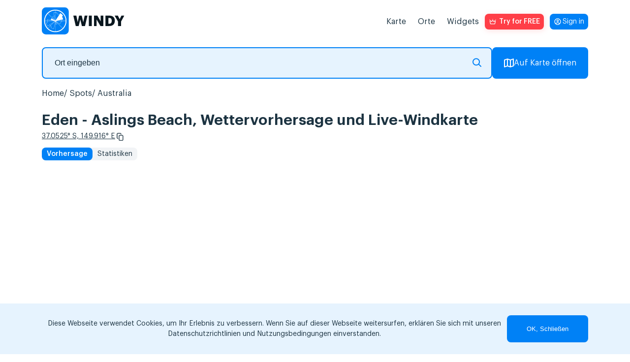

--- FILE ---
content_type: text/html; charset=UTF-8
request_url: https://windy.app/de/forecast2/spot/1717215/Eden+-+Aslings+Beach
body_size: 19289
content:
<!doctype html>
<html lang="de">

<head>
    <meta charset="utf-8"/>
    <meta http-equiv="X-UA-Compatible" content="IE=edge"/>
    <meta name="viewport" content="width=device-width, initial-scale=1.0, maximum-scale=1.0, user-scalable=no"/>
    <meta name="description" content="Wind-, Wellen- &amp; Wettervorhersage für Eden - Aslings Beach, Australia: Windgeschwindigkeit und -richtung, Böen, Wellenhöhe und Periode. Spezielle Vorhersage für Windsurfen, Kitesurfen und andere Windsportarten."/>
    <title>Eden - Aslings Beach Wind, Wellen &amp; Wettervorhersage — Windy.app</title>

    <meta property="og:type" content="article">
    <meta property="og:title" content="Eden - Aslings Beach Wind, Wellen &amp; Wettervorhersage — Windy.app">
    <meta property="og:description" content="Wind-, Wellen- &amp; Wettervorhersage für Eden - Aslings Beach, Australia: Windgeschwindigkeit und -richtung, Böen, Wellenhöhe und Periode. Spezielle Vorhersage für Windsurfen, Kitesurfen und andere Windsportarten.">
    <meta property="og:image" content="https://api.windyapp.co/v10/screenshot?type=forecast&thememode=white&spot_id=1717215&tempunit=C&windunit=m/s&width=1108&height=626">
    <meta property="og:url" content="https://windy.app/de/forecast2/spot/1717215/Eden+-+Aslings+Beach">
    <meta property="og:site_name" content="WINDY.APP">

    <meta name="twitter:card" content="summary">
    <meta name="twitter:url" content="https://windy.app/de/forecast2/spot/1717215/Eden+-+Aslings+Beach">
    <meta name="twitter:title" content="Eden - Aslings Beach Wind, Wellen &amp; Wettervorhersage — Windy.app">
    <meta name="twitter:description" content="Wind-, Wellen- &amp; Wettervorhersage für Eden - Aslings Beach, Australia: Windgeschwindigkeit und -richtung, Böen, Wellenhöhe und Periode. Spezielle Vorhersage für Windsurfen, Kitesurfen und andere Windsportarten.">
    <meta name="twitter:image" content="https://api.windyapp.co/v10/screenshot?type=forecast&thememode=white&spot_id=1717215&tempunit=C&windunit=m/s&width=1108&height=626">
    <meta name="twitter:image:alt" content="Eden - Aslings Beach Wind, Wellen &amp; Wettervorhersage — Windy.app">
    <meta name="google-site-verification" content="qbwybSGEpGNICUF0j-CMB1puHqcD5s1Xm42hDHU0OBI" />


            <link href="/css/detail2.css?id=edda9b0d229da058b006" rel="stylesheet">
    
    <link href="/vendor/fontawesome-free/css/all.min.css" rel="stylesheet">

    <script type="text/javascript">
    window.amplitudeApiKey = '444dfa426f5e17447c367e1ca0b89a1d';
    window.userID = '';
    window.ip = '172.18.0.7';
</script>
    <script src="/js/manifest.js?id=35a6d25ebf60af535273"></script>
    <script src="/js/utils.js?id=eef00d3f6c47a83c0888"></script>
    <script src="/js/vendor.js?id=0322afd0f11ef1e442e2" defer></script>
    <script src="/js/app.js?id=4a73f03b65e1f54102a8" defer></script>
    <script src="/js/all.js?id=89972dab486bef3d879e" defer></script>
    <script src="/js/windyPopup.js?id=6cca997dd06377d8d656" defer></script>
        <script src="/js/imgCarousel.js?id=1e7972aacd4a271aa316" defer></script>

    <link rel="apple-touch-icon" sizes="180x180" href="/apple-touch-icon.png"/>
    <link rel="icon" type="image/png" sizes="32x32" href="/favicon-32x32.png"/>
    <link rel="icon" type="image/png" sizes="16x16" href="/favicon-16x16.png"/>
    <link rel="manifest" href="/site.webmanifest"/>
    <link rel="mask-icon" href="/safari-pinned-tab.svg" color="#407fef"/>

            <link rel="canonical" href="https://windy.app/de/forecast2/spot/1717215/Eden+-+Aslings+Beach">
    
                        <link rel="alternate" hreflang="es" href="https://windy.app/es/forecast2/spot/1717215/En+-+Aslings+Beach" title="Español" />
                    <link rel="alternate" hreflang="de" href="https://windy.app/de/forecast2/spot/1717215/En+-+Aslings+Beach" title="Deutsch" />
                    <link rel="alternate" hreflang="fr" href="https://windy.app/fr/forecast2/spot/1717215/En+-+Aslings+Beach" title="Français" />
                    <link rel="alternate" hreflang="it" href="https://windy.app/it/forecast2/spot/1717215/En+-+Aslings+Beach" title="Italiano" />
                    <link rel="alternate" hreflang="ja" href="https://windy.app/ja/forecast2/spot/1717215/En+-+Aslings+Beach" title="日本語" />
                    <link rel="alternate" hreflang="ko" href="https://windy.app/ko/forecast2/spot/1717215/En+-+Aslings+Beach" title="한국어" />
                    <link rel="alternate" hreflang="pt" href="https://windy.app/pt/forecast2/spot/1717215/En+-+Aslings+Beach" title="Português" />
                    <link rel="alternate" hreflang="zh" href="https://windy.app/zh/forecast2/spot/1717215/En+-+Aslings+Beach" title="简体中文" />
                    <link rel="alternate" hreflang="tr" href="https://windy.app/tr/forecast2/spot/1717215/En+-+Aslings+Beach" title="Türkçe" />
                    <link rel="alternate" hreflang="ru" href="https://windy.app/ru/forecast2/spot/1717215/En+-+Aslings+Beach" title="Русский" />
                    <link rel="alternate" hreflang="en" href="https://windy.app/forecast2/spot/1717215/En+-+Aslings+Beach" title="English" />
                    <link rel="alternate" hreflang="x-default" href="https://windy.app/forecast2/spot/1717215/En+-+Aslings+Beach" title="English" />
                
    <!-- JSON-LD markup generated by Google Structured Data Markup Helper. -->
    <script type="application/ld+json">
    {
      "@context" : "https://schema.org",
      "@type" : "SoftwareApplication",
      "name" : "WINDY.APP",
      "image" : "https://windy.app/img/promo-image.png?v2",
      "url" : "https://windy.app/",
      "publisher" : {
        "@type" : "Organization",
        "name" : "Windy Weather World Inc, USA"
      },
      "applicationCategory" : "Wind Forecast & Stats",
      "downloadUrl" : [ "https://windy.app.link/download-windy-ios", "https://windy.app.link/download-windy-android" ]
    }
    </script>

    <!-- Google Tag Manager -->
    <script>(function(w,d,s,l,i){w[l]=w[l]||[];w[l].push({'gtm.start':
    new Date().getTime(),event:'gtm.js'});var f=d.getElementsByTagName(s)[0],
    j=d.createElement(s),dl=l!='dataLayer'?'&l='+l:'';j.async=true;j.src=
    'https://www.googletagmanager.com/gtm.js?id='+i+dl;f.parentNode.insertBefore(j,f);
    })(window,document,'script','dataLayer','GTM-KZJ5994');</script>
    <!-- End Google Tag Manager -->

</head>

<body lang="de" class="spots body_light white" data-analytics='{
    "actions": [{
        "action": "pushToDataLayer",
        "value": {
            "event": "pageView"
        }
    }],
    "waitingActions": [{
        "selector": "[aria-label=\"App promotion banner\"] [type=\"button\"]",
        "actions": [{
            "action": "pushToDataLayer",
            "value": {
                "event": "analyticsEvent",
                "eventCategory": "smart_app_banner",
                "eventAction": "view",
                "eventLabel": "appsflyer",
                "eventProperty": "",
                "eventValue": 0
            }
        },{
            "action": "pushToDataLayer",
            "type": "onClick",
            "value": {
                "event": "analyticsEvent",
                "eventCategory": "smart_app_banner",
                "eventAction": "to_app",
                "eventLabel": "appsflyer",
                "eventProperty": "",
                "eventValue": 0
            }
        }]
    },{
        "selector": "[aria-label=\"Close banner\"]",
        "actions": [{
            "action": "pushToDataLayer",
            "type": "onClick",
            "value": {
                "event": "analyticsEvent",
                "eventCategory": "smart_app_banner",
                "eventAction": "close",
                "eventLabel": "appsflyer",
                "eventProperty": "",
                "eventValue": 0
            }
        }]
    }]
}'>
    <!-- Google Tag Manager (noscript) -->
    <noscript><iframe src="https://www.googletagmanager.com/ns.html?id=GTM-KZJ5994"
    height="0" width="0" style="display:none;visibility:hidden"></iframe></noscript>
    <!-- End Google Tag Manager (noscript) -->

    <!-- <div id="page-loading-overlay" class="page-loading-overlay" onclick="this.style.display='none'"><div></div></div> -->

    <script>
        window.__cfRLUnblockHandlers = true;
        // setTimeout(function(){
        //     document.getElementById('page-loading-overlay').style.display = 'none';
        // }, 5000);
    </script>
        <script>
function getCookie(name) {
    var r = document.cookie.split('; ').map(c => c.split('=')).find(o => o[0] == name);
    return r && r[1];
}
</script>
    <script>
        function getSigninButtonText() {
            const email = window.atob(decodeURIComponent(getCookie('mobile_user_email') || ''));
            return email || 'Sign in';
        }
    </script>

<span itemscope itemtype="https://schema.org/SoftwareApplication">
        <header class="header">
            <nav class="navbar">
                <a id="navbarLogo" class="navbar-brand navbar-logo navbar__logo" href="https://windy.app/de">
                    <meta itemprop="url" content="https://windy.app/">
                    <img src="/img/logo-w-words-short.svg" 
                    alt="windyapp logo">
                </a>
                <a id="navbarLoginMobile" class="navbar__login navbar__login_mobile" href="/user/dashboard/" data-amplitude-usr="HEADER_IN_BUTTON"><p class="navbar__login-p"><script>document.write(getSigninButtonText());</script><noscript>Sign in</noscript></p></a>
                <input type="checkbox" class="navbar__fake-burger" id="fakeBurger">
                <label for="fakeBurger" class="navbar__burger" id="headerBurger"></label>
                <ul id="navbarMenu" class="navbar__list">
                    <script>
function getCookie(name) {
    var r = document.cookie.split('; ').map(c => c.split('=')).find(o => o[0] == name);
    return r && r[1];
}
</script>


<li class="navbar__list-item">
    <a id="menuItemMap" class="navbar__list-link" href="https://windy.app/de/map" data-amp="map" data-position="header">
        Karte    </a>
</li>
<li id="menuItemSpots" class="navbar__list-item" data-amp="spots" data-position="header">
    <a class="navbar__list-link" href="https://windy.app/de/spots">
        Orte    </a>
</li>
<li id="menuItemWidgets" class="navbar__list-item" data-amp="widgets" data-position="header">
    <a class="navbar__list-link" href="https://windy.app/de/widgets">
        Widgets    </a>
</li>

<style>
.red_button:hover {
    background-color: #b8220e;
    /* filter: drop-shadow(1px 2px 6px #ff3e47); */
}

</style>
<li class="nav-item">
    <a id="proBtn" data-analytics='{
		"tests": [{
            "id": "ab_popup",
			"variants": [{
                "eventName": "ab_popup1",
                "probability": 50,
                "setAttributes": {
                    "href" : "/pro2?slide=0",
                    "target": "_blank"
                }
            }, {
                "eventName": "ab_popup2",
                "probability": 50,
                "setAttributes": {
                    "onClick" : "openPopup()"
                }
            }]
		}],
        "actions": [{
            "type": "onClick",
            "action": "setVariable",
            "name": "referred_screen",
            "value": "web_header"
        }]
    }' data-click-ab="true" style="color:#fff; background-image: url(/img/paywall/pro-btn-white.svg);" data-promo-pro class="red_button pro-btn pro-btn_place_header" data-amplitude-name="BTN_HEADER">
    Try for FREE
    </a>
</li>

<script>
function getCookie(name) {
    var r = document.cookie.split('; ').map(c => c.split('=')).find(o => o[0] == name);
    return r && r[1];
}
</script>
<script>
// show/hide "pro" promo buttons
document.querySelectorAll('[data-promo-pro]').forEach(el => {
    // if (location.pathname == '/pro' || location.pathname == '/pro/pay' ||  location.pathname == '/pro/lifetime') {
    //     el.style.display = 'none';
    // } else {
    el.style.display = getCookie('mobile_user_is_pro') == 1 ? 'none' : 'flex';
    // }
})
</script>

<a id="navbarLoginDesktop" class="navbar__login navbar__login_desktop" href="/user/dashboard/"><p class="navbar__login-p"><script>document.write(getSigninButtonText());</script><noscript>Sign in</noscript></p></a>
                    </style>
                </ul>
            </nav>
    </header>
    <script>
        const mobile = window.screen.width <= 960;
        const navbarLogin = mobile ? document.querySelector('#navbarLoginMobile') : document.querySelector('#navbarLoginDesktop');
        const proBadge = document.createElement('span');
        proBadge.classList.add('navbar__pro-badge');
        proBadge.textContent = 'PRO';

        navbarLogin.classList.add('navbar__login_' + (window.atob(decodeURIComponent(getCookie('mobile_user_email') || '')) ? 'y' : 'n'));
        if (getCookie('mobile_user_is_pro') == 1) {
            navbarLogin.append(proBadge)
        }

    </script>
    <script type="module" defer>
        if (mobile && !(location.pathname == '/pro' || location.pathname == '/pro/pay' ||  location.pathname == '/pro/lifetime')) {
            const navbarLogo = document.querySelector('#navbarLogo');
            const proBtn = document.querySelector('#proBtn');

            proBtn.insertAdjacentElement('afterend', navbarLogin);
            navbarLogo.insertAdjacentElement('afterend', proBtn);
        }
    </script>
    




    
<script>
    document.cookie = 'last_spot=1717215; expires=Fri, 31 Dec 9999 23:59:59 GMT; path=/';
    document.cookie = 'last_spot_has_tides=1; expires=Fri, 31 Dec 9999 23:59:59 GMT; path=/';
    if(!mobile) {
        const mobile = /Android|webOS|iPhone|iPad|iPod|BlackBerry|IEMobile|Opera Mini/i.test(navigator.userAgent);
    }
</script>

<div class="spot-page">
    <div class="spot-search">
        <form class="spot-search__form input-group">
            <fieldset class="spot-search__input-wrapper">
                <input 
                type="text" 
                class="px-4 form-control spots_search spot-search__input"
                placeholder="Ort eingeben" 
                name="search" 
                id="search"
                />
               <svg xmlns="http://www.w3.org/2000/svg" width="18" height="18" fill="none"><path stroke="#0583f4" stroke-linecap="round" stroke-linejoin="round" stroke-miterlimit="10" stroke-width="2" d="M12.28 12.28 17 17m-2.89-9.44A6.56 6.56 0 1 1 1 7.56a6.56 6.56 0 0 1 13.11 0"/></svg>
            </fieldset>
            <a href="/map" button class="btn-openmap btn-map-icon spot-search__button">
                <svg xmlns="http://www.w3.org/2000/svg" width="20" height="18" fill="none"><path stroke="#fff" stroke-linecap="round" stroke-linejoin="round" stroke-miterlimit="10" stroke-width="2" d="M7 1 1 3v14l6-2M7 1v14M7 1l6 2M7 15l6 2m0-14v14m0-14 6-2v14l-6 2"/></svg>
                Auf Karte öffnen            </a>
        </form>
    </div>

    <ol itemscope itemtype="https://schema.org/BreadcrumbList" class="breadcrumb clearfix">

                
                            <li itemprop="itemListElement" itemscope itemtype="https://schema.org/ListItem" class="breadcrumb-item">
                    <a itemprop="item" href="/">
                        <span itemprop="name">Home</span>
                    </a>
                    <meta itemprop="position" content="1" />
                </li>
            
        
                            <li itemprop="itemListElement" itemscope itemtype="https://schema.org/ListItem" class="breadcrumb-item">
                    <a itemprop="item" href="https://windy.app/de/spots">
                        <span itemprop="name">Spots</span>
                    </a>
                    <meta itemprop="position" content="2" />
                </li>
            
        
                            <li itemprop="itemListElement" itemscope itemtype="https://schema.org/ListItem" class="breadcrumb-item">
                    <a itemprop="item" href="https://windy.app/de/spots/Australia">
                        <span itemprop="name">Australia</span>
                    </a>
                    <meta itemprop="position" content="3" />
                </li>
            
        
                            <li itemprop="itemListElement" itemscope itemtype="https://schema.org/ListItem" class="breadcrumb-item">
                    <a itemprop="item" href="https://windy.app/de/forecast2/spot/1717215/Eden+-+Aslings+Beach">
                        <span itemprop="name">Eden - Aslings Beach</span>
                    </a>
                    <meta itemprop="position" content="4" />
                </li>
            
            </ol>



    <h1 >
                Eden - Aslings Beach,  Wettervorhersage und Live-Windkarte    </h1>
    <div class="coordinates">
        <a class="coordinates__link" href="https://windy.app/map/#c=-37.0525,149.916&amp;z=14" title="Open on map">37.0525° S, 149.916° E</a>
        <svg id="copyCords" width="24" height="24" viewBox="0 0 24 24" fill="none" xmlns="http://www.w3.org/2000/svg" class="coordinates__copy-icon" role="button" tabindex="0" aria-label="Copy coordinates" data-copy="-37.0525,149.916" title="Copy coordinates">
            <path d="M6.79036 15.7589C7.0081 15.7589 7.18432 15.9371 7.18432 16.1573C7.18432 16.3776 7.00812 16.5558 6.79036 16.5558H6.44198C5.86645 16.5558 5.34321 16.318 4.96398 15.9344C4.58478 15.5508 4.34961 15.0215 4.34961 14.4394V5.46603C4.34961 4.88389 4.58478 4.35463 4.96398 3.97105C5.34319 3.58748 5.86645 3.34961 6.44198 3.34961H12.5295C13.105 3.34961 13.6282 3.58748 14.0075 3.97105C14.3867 4.35461 14.6218 4.88389 14.6218 5.46603V5.84216C14.6218 6.06173 14.4456 6.24064 14.2279 6.24064C14.0101 6.24064 13.8339 6.06242 13.8339 5.84216V5.46603C13.8339 5.10348 13.6872 4.77343 13.4507 4.53353C13.2142 4.29431 12.8879 4.14589 12.5288 4.14589H6.44129C6.08286 4.14589 5.75656 4.2943 5.51939 4.53353C5.28288 4.77276 5.13548 5.10278 5.13548 5.46603V14.4394C5.13548 14.802 5.28288 15.1313 5.51939 15.3712C5.75589 15.6104 6.08217 15.7595 6.44129 15.7595L6.79036 15.7589ZM11.1698 8.14339H17.2572C17.8328 8.14339 18.356 8.38126 18.7352 8.76483C19.1144 9.1484 19.3496 9.67768 19.3496 10.2598V19.2332C19.3496 19.8153 19.1144 20.3446 18.7352 20.7282C18.356 21.1117 17.8328 21.3496 17.2572 21.3496H11.1698C10.5942 21.3496 10.071 21.1117 9.69177 20.7282C9.31256 20.3446 9.07739 19.8153 9.07739 19.2332V10.2598C9.07739 9.67768 9.31256 9.14842 9.69177 8.76483C10.071 8.38126 10.5942 8.14339 11.1698 8.14339ZM17.2572 8.94037H11.1698C10.8113 8.94037 10.485 9.08878 10.2479 9.32869C10.0114 9.56791 9.86462 9.89794 9.86462 10.2605V19.2339C9.86462 19.5964 10.0113 19.9265 10.2479 20.1664C10.4844 20.4056 10.8106 20.554 11.1698 20.554H17.2572C17.6157 20.554 17.942 20.4056 18.1791 20.1664C18.4156 19.9272 18.5631 19.5971 18.5631 19.2339V10.2605C18.5631 9.89796 18.4157 9.56859 18.1791 9.32869C17.9426 9.08946 17.6164 8.94037 17.2572 8.94037Z" fill="white"/>
            <path d="M19 10.2598C19 9.77353 18.8034 9.3315 18.4863 9.01074C18.1692 8.69008 17.7338 8.49316 17.2568 8.49316H11.1699C10.6929 8.49316 10.2575 8.69003 9.94043 9.01074C9.62334 9.33152 9.42775 9.77356 9.42773 10.2598V19.2334C9.42779 19.7196 9.62335 20.1617 9.94043 20.4824C10.2575 20.8031 10.693 21 11.1699 21H17.2568C17.7338 21 18.1693 20.803 18.4863 20.4824C18.8034 20.1617 18.9999 19.7196 19 19.2334V10.2598ZM18.2129 10.2607C18.2129 9.99531 18.1056 9.75301 17.9307 9.5752L17.8623 9.51172C17.6961 9.37259 17.4845 9.29004 17.2568 9.29004H11.1699C10.9103 9.29004 10.6723 9.39796 10.4971 9.5752C10.3226 9.75171 10.2148 9.99422 10.2148 10.2607V19.2334C10.2148 19.4994 10.3217 19.7426 10.4961 19.9199C10.6705 20.0963 10.9094 20.2041 11.1699 20.2041H17.2568C17.5165 20.2041 17.7553 20.0968 17.9307 19.9199C18.1052 19.7432 18.2129 19.5001 18.2129 19.2334V10.2607ZM14.2715 5.46582C14.2714 4.97965 14.0759 4.53752 13.7588 4.2168C13.4417 3.89611 13.0063 3.69922 12.5293 3.69922H6.44238C5.96547 3.69922 5.52994 3.89619 5.21289 4.2168C4.89581 4.53754 4.69928 4.97966 4.69922 5.46582V14.4395C4.69923 14.9257 4.89578 15.3677 5.21289 15.6885C5.52997 16.0091 5.96543 16.2061 6.44238 16.2061H6.79004C6.81074 16.2061 6.83398 16.188 6.83398 16.1572C6.83393 16.1266 6.8107 16.1084 6.79004 16.1084L6.44238 16.1094C6.04142 16.1094 5.67313 15.9633 5.3877 15.7246L5.27051 15.6172C4.97288 15.3153 4.78517 14.8987 4.78516 14.4395V5.46582C4.78521 5.00628 4.97232 4.58873 5.27051 4.28711C5.56951 3.98551 5.98424 3.7959 6.44141 3.7959H12.5283C12.9858 3.7959 13.4006 3.98526 13.6992 4.28711L13.7002 4.28809C13.9981 4.5904 14.1835 5.00739 14.1836 5.46582V5.8418C14.1836 5.87238 14.2069 5.89044 14.2275 5.89062C14.2478 5.89062 14.2715 5.87225 14.2715 5.8418V5.46582ZM18.9131 19.2334C18.9131 19.693 18.726 20.1104 18.4277 20.4121C18.1287 20.7136 17.7139 20.9043 17.2568 20.9043H11.1699C10.7695 20.9043 10.4018 20.7591 10.1162 20.5205L9.99902 20.4121C9.70091 20.1097 9.51465 19.6921 9.51465 19.2334V10.2607C9.51465 9.80223 9.70063 9.38492 9.99902 9.08301C10.2982 8.78043 10.7127 8.59082 11.1699 8.59082H17.2568C17.715 8.59082 18.1304 8.78129 18.4287 9.08301C18.7263 9.38491 18.9131 9.80155 18.9131 10.2607V19.2334ZM19.6992 19.2334C19.6992 19.9113 19.4256 20.5283 18.9844 20.9746C18.543 21.421 17.9309 21.6992 17.2568 21.6992H11.1699C10.4961 21.6992 9.88469 21.4208 9.44336 20.9746C9.00215 20.5283 8.7276 19.9113 8.72754 19.2334V10.2598C8.72755 9.58182 9.00119 8.96491 9.44238 8.51855C9.88373 8.07213 10.4959 7.79297 11.1699 7.79297H17.2568C17.9309 7.79297 18.543 8.07214 18.9844 8.51855C19.4256 8.96491 19.6992 9.58176 19.6992 10.2598V19.2334ZM14.9717 5.8418C14.9717 6.25048 14.6428 6.59082 14.2275 6.59082C13.8129 6.59064 13.4844 6.25147 13.4844 5.8418V5.46582C13.4843 5.19944 13.376 4.95667 13.2012 4.7793C13.0269 4.60347 12.7884 4.49609 12.5283 4.49609H6.44141C6.1817 4.49609 5.94292 4.60341 5.76758 4.78027C5.59326 4.95695 5.48541 5.19937 5.48535 5.46582V14.4395C5.48537 14.7049 5.59267 14.9472 5.76758 15.125C5.9423 15.3017 6.1813 15.4092 6.44141 15.4092H6.79004L6.86719 15.4131C7.24502 15.4519 7.53412 15.7732 7.53418 16.1572C7.53418 16.567 7.20486 16.9062 6.79004 16.9062H6.44238C5.76833 16.9062 5.15621 16.6271 4.71484 16.1807C4.27357 15.7343 4.00001 15.1175 4 14.4395V5.46582C4.00006 4.78787 4.27361 4.17094 4.71484 3.72461C5.15619 3.27822 5.76836 3 6.44238 3H12.5293C13.2031 3 13.8145 3.27844 14.2559 3.72461C14.6971 4.17092 14.9716 4.7879 14.9717 5.46582V5.8418Z" fill="white"/>
        </svg>
        <script>
            const copyIcon = document.querySelector('#copyCords');
            if (copyIcon) {
                copyIcon.addEventListener('click', function() {
                    const text = copyIcon.dataset.copy;
                    if (!text) return;
                    if (navigator.clipboard && window.isSecureContext) {
                        navigator.clipboard.writeText(copyIcon.dataset.copy);
                    } else {
                        const textarea = document.createElement('textarea');
                        textarea.value = copyIcon.dataset.copy;
                        textarea.style.position = 'fixed';
                        textarea.style.top = '-1000px';
                        document.body.appendChild(textarea);
                        textarea.select();
                        try { document.execCommand('copy'); } catch (e) {}
                        document.body.removeChild(textarea);
                    }

                    const prevTitle = copyIcon.getAttribute('title') || '';
                    copyIcon.classList.add('copied');
                    copyIcon.setAttribute('title', 'Copied!');
                    setTimeout(function() {
                        copyIcon.classList.remove('copied');
                        copyIcon.setAttribute('title', prevTitle || 'Copy coordinates');
                    }, 1200);
                });
            }
        </script>
    </div>
    <nav class="widget-choose">
                                    <a href="https://windy.app/de/forecast2/spot/1717215/Eden+-+Aslings+Beach" class="active">Vorhersage</a>
                <a href="https://windy.app/de/forecast2/spot/1717215/Eden+-+Aslings+Beach/statistics">Statistiken</a>
                                </nav>

            <div class="forecast-widget-wrapper">
            <div id="forecastWidget" data-windywidget="forecast" data-thememode="white"
                data-spotid="1717215" data-lat="false" data-lng="false" data-appid="windyapp">
            </div>
            <script async="true" data-cfasync="false" type="text/javascript"
                src="https://windy.app/widgets-code/forecast/windy_forecast_async.js?v179">
            </script>
        </div>

        
        <script>
            (function() {
                var widgetWrapper = document.querySelector('.forecast-widget-wrapper');
                var widgetElement = document.getElementById('forecastWidget');
                var resized = false;
                
                function resizeWrapper() {
                    if (widgetWrapper && !resized) {
                        widgetWrapper.style.maxHeight = '560px';
                        resized = true;
                    }
                }

            function checkForWidget() {
                var widgetHeader = document.getElementById('windywidgetheader');
                if (widgetHeader) {
                    setTimeout(function() {
                        resizeWrapper();
                    }, 2000);
                    return true;
                }
                return false;
            }

                // Watch for widget appearing
                if (widgetElement && window.MutationObserver) {
                    var observer = new MutationObserver(function(mutations) {
                        if (checkForWidget()) {
                            observer.disconnect();
                        }
                    });
                    observer.observe(widgetElement, { childList: true, subtree: true });
                }

                // Fallback: check after 6 seconds if widget still hasn't appeared
                setTimeout(function() {
                    if (!checkForWidget()) {
                        console.log('Widget did not load after 10 seconds, resizing wrapper');
                        resizeWrapper();
                    }
                }, 10000);
            })();
        </script>


    <div class="install-code forecast mt-4" style="display: none">
        <p>
            Holen Sie sich Ihren Code:&nbsp;&nbsp;&nbsp;
            <button class="copy-code btn btn_grey">In die Zwischenablage kopieren</button>
        </p>
        <textarea readonly="true" id="widget1_code" onclick="this.select()" class="pre form-control">&lt;div
    data-windywidget="forecast"
    data-thememode="white"
    data-spotid="1717215"
    data-appid="e8384dc369e7ef0f517ad1dc8142d294"&gt;
&lt;/div&gt;
&lt;script async="true" data-cfasync="false" type="text/javascript" src="https://windy.app/widgets-code/forecast/windy_forecast_async.js?v179"&gt;&lt;/script&gt;</textarea>
        <p class="mt-4">Sie können auch die Parameter <code>data-lat</code> und <code>data-lng</code> verwenden, um den Standort in Längen- und Breitengraden anzugeben.</p>
    </div>

        <div class="underwidget-buttons-wrapper">
                <div class="store-container">
                    <a href="https://windyapp.onelink.me/VcDy/2nk1q8jz" data-desktopqrcode="/img/qr/code3.png" onclick="gtag('event', 'go_to_store', {'event_category':'site_button', 'event_label':'ios'});"  target="_blank" class="download-windy-ios">
                        <img src="/img/btn-light-appstore.svg"
                        class="store-icons_type_footer"
                        alt="windyapp in app-store">
                    </a>
                    <a href="https://windyapp.onelink.me/VcDy/2nk1q8jz" data-desktopqrcode="/img/qr/code3.png" onclick="gtag('event', 'go_to_store', {'event_category':'site_button', 'event_label':'android'});" target="_blank" class="download-windy-android">
                        <img src="/img/btn-light-googleplay.svg"
                        class="store-icons_type_footer"
                        alt="windyapp in google-play">
                    </a>
                    <a href="https://appgallery.huawei.com/app/C110281657">
                        <img src="/img/btn-light-huawei.svg" 
                        alt="WINDY APP Huawei store" 
                        class="store-icons_type_footer"/>
                    </a>
                </div>
                <button class="btn btn-install" data-install="forecast">Installation auf Ihrer Webseite</button>
        </div>

    <div class="spot-page__map-wrapper"
        onclick="gtag('event', 'click_spot_widget_map');">
        <h2>
            Live wind-Karte        </h2>
        <div data-windywidget="map"
             data-spotid="1717215"
             data-spots="true"
             data-hear="true"
             data-appid="windyapp"
             data-width="100%"
             data-height="605px"
             class="map">
        </div>
        <script async="true" data-cfasync="false" type="text/javascript"
            src="//windy.app/widget3/windy_map_async.js?v387"></script>
    </div>
    <div class="underwidget-buttons-wrapper">
        <button class="btn btn-install"
            data-install="map">Installation auf Ihrer Webseite</button>
    </div>

    <div class="install-code map" style="display: none">
        <p>
            Holen Sie sich Ihren Code:&nbsp;&nbsp;&nbsp;
            <button class="copy-code btn btn_grey">In die Zwischenablage kopieren</button>
        </p>
        <textarea readonly="true" id="widget1_code" onclick="this.select()" class="pre form-control">&lt;div
    data-windywidget="map"
    data-spotid="1717215"
    data-appid="e8384dc369e7ef0f517ad1dc8142d294"
    data-spots="true"&gt;
&lt;/div&gt;
&lt;script async="true" data-cfasync="false" type="text/javascript" src="https://windy.app/widget3/windy_map_async.js"&gt;&lt;/script&gt;</textarea>

    </div>

    
        <div class="widget4 meteostation" onclick="gtag('event', 'click_spot_widget_meteostation');">
        <h2>Closest meteostation (22.82km):</h2>
        <div class="windychart" style="min-height:0">
    <div id="meteostation-widget-PWS_IMERIM42"></div>
            <script type="text/javascript" src="/widgets-code/meteostation-widget-v2/dist/widget.min.js?v1"></script>
        <script>
        MeteostationWidget.init('#meteostation-widget-PWS_IMERIM42', 'PWS_IMERIM42', {
            locale: 'en-US',
            showForecast: true
        });
    </script>
        <div class="underwidget-buttons-wrapper">
        <button class="btn btn-install"
            data-install="meteostation">Installation auf Ihrer Webseite        </button>
    </div> </div>
<div class="install-code meteostation mt-4" style="display: none">
    <p>
        Holen Sie sich Ihren Code:&nbsp;&nbsp;&nbsp;
        <button class="copy-code btn btn-secondary btn-sm">In die Zwischenablage kopieren</button>
    </p>
    <textarea readonly="true" id="widget1_code" onclick="this.select()" class="pre form-control">&lt;div id="meteostation-widget-PWS_IMERIM42"&gt;&lt;/div&gt;
&lt;script type="text/javascript" src="https://windy.app/widgets-code/meteostation-widget-v2/dist/widget.min.js?v1"&gt;&lt;/script&gt;
&lt;script&gt;
MeteostationWidget.init('#meteostation-widget-PWS_IMERIM42', 'PWS_IMERIM42', {
    locale: 'en-US',
    showForecast: true
});
&lt;/script&gt;</textarea>

</div>
    </div>
    
            <div class="spot-page__col spot-page__col_article mb">
        <h2 style="margin-bottom: 1rem;">Eden - Aslings Beach  Wettervorhersage und Live-Windkarte</h2>
        <ul class="spot-page__p-list">
                    <li>Wind- und Wellenwettervorhersage für Eden - Aslings Beach , Australia enthält detaillierte Informationen über die lokale Windgeschwindigkeit, -richtung und -böen. Die Wellenvorhersage umfasst Wellenhöhe und -periode. Windy.app bietet auch eine allgemeine Wettervorhersage: Temperatur, Luftdruck, Wolkendecke, Niederschlag und Gezeiten.</li>
            <li>Diese Vorhersagen für Eden - Aslings Beach basieren auf dem GFS-Modell und wurden für Windsurfen, Kitesurfen, Segeln und andere Extremsportarten entwickelt. Alle Daten werden 4 Mal pro Tag aktualisiert. Die Vorhersagen sind in Schritten von 1 bis 3 Stunden für bis zu 10 Tage verfügbar.</li>
                </ul>
    </div>
    
            <div>
                            <div class="img-carousel">
                    <div class="img-carousel-slider">
                        <div class="img-carousel-slider__container">
                            <div class="img-carousel-slider__item img-carousel-slider__item_video" data-index="video">
                                <a href="https://www.youtube.com/results?search_query=Eden - Aslings Beach+overview" target="_blank"
                                   onclick="gtag('event', 'go_to_spot_video');">
                                    <div class="img-carousel-slider__video-overlay"></div>
                                </a>
                            </div>
                            
                                                            <div class="img-carousel-slider__item" data-index="0">
                                    <img src="https://cdn.windyapp.co/reports/2024-08-31/preview_image_4E08D3BA-E408-4B4A-9544-396A59405F93_img66d36cbd9c40a.jpg" 
                                         alt="Spot photo 1"
                                         data-fullsize="https://cdn.windyapp.co/reports/2024-08-31/image_4E08D3BA-E408-4B4A-9544-396A59405F93_img66d36cbd9c40a.jpg"
                                         loading="lazy">
                                </div>
                                                            <div class="img-carousel-slider__item" data-index="1">
                                    <img src="https://cdn.windyapp.co/reports/2024-08-31/preview_image_4E08D3BA-E408-4B4A-9544-396A59405F93_img66d36c8828339.jpg" 
                                         alt="Spot photo 2"
                                         data-fullsize="https://cdn.windyapp.co/reports/2024-08-31/image_4E08D3BA-E408-4B4A-9544-396A59405F93_img66d36c8828339.jpg"
                                         loading="lazy">
                                </div>
                                                    </div>
                        <button class="img-carousel-slider__arrow img-carousel-slider__arrow_left">
                            <svg xmlns="http://www.w3.org/2000/svg" width="18" height="18" fill="none"><path fill="#717c83" d="m13.4 2.8-1.3-1.3L4.6 9l7.5 7.5 1.3-1.3L7.2 9z"/></svg>
                        </button>
                        <button class="img-carousel-slider__arrow img-carousel-slider__arrow_right">
                            <svg xmlns="http://www.w3.org/2000/svg" width="18" height="18" fill="none"><path fill="#717c83" d="m4.6 15.2 1.3 1.3L13.4 9 6 1.5 4.6 2.8 10.8 9z"/></svg>
                        </button>
                        <span class="img-carousel-slider__gradient img-carousel-slider__gradient_left"></span>
                        <span class="img-carousel-slider__gradient img-carousel-slider__gradient_right"></span>
                    </div>
                </div>
                
                <div class="img-carousel-fullscreen">
                    <div class="img-carousel-fullscreen__container">
                                                    <div class="img-carousel-fullscreen__item" data-index="0">
                                <img src="https://cdn.windyapp.co/reports/2024-08-31/image_4E08D3BA-E408-4B4A-9544-396A59405F93_img66d36cbd9c40a.jpg" 
                                    alt="Spot photo 1"
                                    loading="lazy">
                            </div>
                                                    <div class="img-carousel-fullscreen__item" data-index="1">
                                <img src="https://cdn.windyapp.co/reports/2024-08-31/image_4E08D3BA-E408-4B4A-9544-396A59405F93_img66d36c8828339.jpg" 
                                    alt="Spot photo 2"
                                    loading="lazy">
                            </div>
                                            </div>
                    <button class="img-carousel-fullscreen__arrow img-carousel-fullscreen__arrow_left">
                        <svg xmlns="http://www.w3.org/2000/svg" width="18" height="18" fill="none"><path fill="#717c83" d="m13.4 2.8-1.3-1.3L4.6 9l7.5 7.5 1.3-1.3L7.2 9z"/></svg>
                    </button>
                    <button class="img-carousel-fullscreen__arrow img-carousel-fullscreen__arrow_right">
                        <svg xmlns="http://www.w3.org/2000/svg" width="18" height="18" fill="none"><path fill="#717c83" d="m4.6 15.2 1.3 1.3L13.4 9 6 1.5 4.6 2.8 10.8 9z"/></svg>
                    </button>
                    <div class="img-carousel-fullscreen__close"></div>
                    <div class="img-carousel-fullscreen__counter">1 / 2</div>
                </div>
                    </div>

                                    <h2>Beliebte Spot-Aktivität — Surfing</h2>

<ul class="activity-list">
        <li class="activity-list__item">
        <img src="/img/icon-seasons.svg" width="29" height="26" alt="Beste Saison">
        <div>
            <p>September &mdash; Mai</p>
            <h3>Beste Saison</h3>
        </div>
    </li>
            <li class="activity-list__item">
        <img src="/img/icon-winds.svg" width="29" height="29" alt="Typische Windrichtungen">
        <div>
            <p>NW</p>
            <h3>Typische Windrichtungen</h3>
        </div>
    </li>
                <li class="activity-list__item">
        <img src="/img/icon-seabeds.svg" width="29" height="29" alt="Seebett">
        <div>
            <p>Sand</p>
            <h3>Seebett</h3>
        </div>
    </li>
            <li class="activity-list__item">
        <img src="/img/icon-breaks.svg" width="29" height="29" alt="Typ der Brandung">
        <div>
            <p>Strandbrandung</p>
            <h3>Typ der Brandung</h3>
        </div>
    </li>
            <li class="activity-list__item">
        <img src="/img/icon-tides.svg" width="29" height="29" alt="Beste Gezeiten">
        <div>
            <p>Alle Gezeiten</p>
            <h3>Beste Gezeiten</h3>
        </div>
    </li>
            <li class="activity-list__item">
        <img src="/img/icon-height.svg" width="29" height="29" alt="spot.height">
        <div>
            <p>1-2</p>
            <h3>Wellenhöhe</h3>
        </div>
    </li>
            <li class="activity-list__item">
        <img src="/img/icon-swells.svg" width="29" height="29" alt="Typischer Wellengang">
        <div>
            <p>SE</p>
            <h3>Typischer Wellengang</h3>
        </div>
    </li>
            <li class="activity-list__item">
        <img src="/img/icon-traffic.svg" width="29" height="27" alt="Verkehr">
        <div>
            <p>Stark</p>
            <h3>Verkehr</h3>
        </div>
    </li>
    </ul>
                    

        
        <div class="grid-cell grid-cell_type_nearby">
            <h2>Nearby spots</h2>
            <span class="grid-cell__line-separator grid-cell__line-separator_wide-only"></span>
                                    <ul class="spot-list">
    <li class="spot-list__li-wrap">
        <a class="spot-list__item" href="https://windy.app/de/forecast2/spot/8532169/Merimbula+Main+Beach">
            <p class="spot-list__name" >Merimbula Main Beach<span class="spot-list__distance">17km</span></p>
            <div class="spot-list__weather" data-nearbyspot="8532169">
                <div class="spot-list__weather-item">
                    <img class="spot-list__direction-icon" src="/img/cws-arr2.svg" width="24" height="24" style="transform:rotate(8deg)"><span class="spot-list__weather-text">8 m/s, South</span>
                </div>
                <div class="spot-list__weather-item">
                    <img class="spot-list__weather-icon" src="/img/weather-icons/Cloudy1.svg?3" width="24" height="24"><span class="spot-list__weather-text">+18 <sup>&deg;</sup>C</span>
                </div>
                
            </div>
        </a>
    </li>
    <li class="spot-list__li-wrap">
        <a class="spot-list__item" href="https://windy.app/de/forecast2/spot/371996/Eden+NSW">
            <p class="spot-list__name" >Eden NSW<span class="spot-list__distance">4km</span></p>
            <div class="spot-list__weather" data-nearbyspot="371996">
                <div class="spot-list__weather-item">
                    <img class="spot-list__direction-icon" src="/img/cws-arr2.svg" width="24" height="24" style="transform:rotate(12deg)"><span class="spot-list__weather-text">9 m/s, South</span>
                </div>
                <div class="spot-list__weather-item">
                    <img class="spot-list__weather-icon" src="/img/weather-icons/Cloudy1.svg?3" width="24" height="24"><span class="spot-list__weather-text">+18 <sup>&deg;</sup>C</span>
                </div>
                
            </div>
        </a>
    </li>
    <li class="spot-list__li-wrap">
        <a class="spot-list__item" href="https://windy.app/de/forecast2/spot/338728/Merimbula">
            <p class="spot-list__name" >Merimbula<span class="spot-list__distance">17km</span></p>
            <div class="spot-list__weather" data-nearbyspot="338728">
                <div class="spot-list__weather-item">
                    <img class="spot-list__direction-icon" src="/img/cws-arr2.svg" width="24" height="24" style="transform:rotate(8deg)"><span class="spot-list__weather-text">8 m/s, South</span>
                </div>
                <div class="spot-list__weather-item">
                    <img class="spot-list__weather-icon" src="/img/weather-icons/Cloudy1.svg?3" width="24" height="24"><span class="spot-list__weather-text">+18 <sup>&deg;</sup>C</span>
                </div>
                
            </div>
        </a>
    </li>
    <li class="spot-list__li-wrap">
        <a class="spot-list__item" href="https://windy.app/de/forecast2/spot/446782/Bega">
            <p class="spot-list__name" >Bega<span class="spot-list__distance">41km</span></p>
            <div class="spot-list__weather" data-nearbyspot="446782">
                <div class="spot-list__weather-item">
                    <img class="spot-list__direction-icon" src="/img/cws-arr2.svg" width="24" height="24" style="transform:rotate(360deg)"><span class="spot-list__weather-text">6 m/s, South</span>
                </div>
                <div class="spot-list__weather-item">
                    <img class="spot-list__weather-icon" src="/img/weather-icons/Cloudy1.svg?3" width="24" height="24"><span class="spot-list__weather-text">+19 <sup>&deg;</sup>C</span>
                </div>
                
            </div>
        </a>
    </li>
    <li class="spot-list__li-wrap">
        <a class="spot-list__item" href="https://windy.app/de/forecast2/spot/760861/Tathra">
            <p class="spot-list__name" >Tathra<span class="spot-list__distance">37km</span></p>
            <div class="spot-list__weather" data-nearbyspot="760861">
                <div class="spot-list__weather-item">
                    <img class="spot-list__direction-icon" src="/img/cws-arr2.svg" width="24" height="24" style="transform:rotate(2deg)"><span class="spot-list__weather-text">9 m/s, South</span>
                </div>
                <div class="spot-list__weather-item">
                    <img class="spot-list__weather-icon" src="/img/weather-icons/Cloudy1.svg?3" width="24" height="24"><span class="spot-list__weather-text">+19 <sup>&deg;</sup>C</span>
                </div>
                
            </div>
        </a>
    </li>
    <li class="spot-list__li-wrap">
        <a class="spot-list__item" href="https://windy.app/de/forecast2/spot/139837/Merimbula+NSW">
            <p class="spot-list__name" >Merimbula, NSW<span class="spot-list__distance">20km</span></p>
            <div class="spot-list__weather" data-nearbyspot="139837">
                <div class="spot-list__weather-item">
                    <img class="spot-list__direction-icon" src="/img/cws-arr2.svg" width="24" height="24" style="transform:rotate(6deg)"><span class="spot-list__weather-text">11 m/s, South</span>
                </div>
                <div class="spot-list__weather-item">
                    <img class="spot-list__weather-icon" src="/img/weather-icons/Cloudy1.svg?3" width="24" height="24"><span class="spot-list__weather-text">+19 <sup>&deg;</sup>C</span>
                </div>
                
            </div>
        </a>
    </li>
    <li class="spot-list__li-wrap">
        <a class="spot-list__item" href="https://windy.app/de/forecast2/spot/1717253/Merimbula+-+Short+Point">
            <p class="spot-list__name" >Merimbula - Short Point<span class="spot-list__distance">18km</span></p>
            <div class="spot-list__weather" data-nearbyspot="1717253">
                <div class="spot-list__weather-item">
                    <img class="spot-list__direction-icon" src="/img/cws-arr2.svg" width="24" height="24" style="transform:rotate(7deg)"><span class="spot-list__weather-text">9 m/s, South</span>
                </div>
                <div class="spot-list__weather-item">
                    <img class="spot-list__weather-icon" src="/img/weather-icons/Cloudy1.svg?3" width="24" height="24"><span class="spot-list__weather-text">+18 <sup>&deg;</sup>C</span>
                </div>
                
            </div>
        </a>
    </li>
</ul>

                        </div>

        <span class="spot-page__line-separator"></span>

        <div class="grid-cell grid-cell_type_top-spots">
            <h2>Australia top spots</h2>
            <span class="grid-cell__line-separator grid-cell__line-separator_wide-only"></span>
            
                            <ul class="spot-list spot-list_top">
                                            <li class="spot-list__li-wrap">
                            <a class="spot-list__item"
                                href="https://windy.app/de/forecast2/spot/8531933/Lancelin">
                                <p class="spot-list__name">Lancelin
                                                                                                                <img 
                                            class="spot-list__sport-icon"
                                            src="/img/activities-icons/kite.png"
                                            alt="kite icon" />
                                                                                                        </p>

                            </a>
                        </li>
                                            <li class="spot-list__li-wrap">
                            <a class="spot-list__item"
                                href="https://windy.app/de/forecast2/spot/8531935/Snapper+Rocks+%E2%80%93+Superbank">
                                <p class="spot-list__name">Snapper Rocks – Superbank
                                                                                                                <img 
                                            class="spot-list__sport-icon"
                                            src="/img/activities-icons/surf.png"
                                            alt="surf icon" />
                                                                                                        </p>

                            </a>
                        </li>
                                            <li class="spot-list__li-wrap">
                            <a class="spot-list__item"
                                href="https://windy.app/de/forecast2/spot/8531937/Bells+Beach">
                                <p class="spot-list__name">Bells Beach
                                                                                                                <img 
                                            class="spot-list__sport-icon"
                                            src="/img/activities-icons/surf.png"
                                            alt="surf icon" />
                                                                                                        </p>

                            </a>
                        </li>
                                            <li class="spot-list__li-wrap">
                            <a class="spot-list__item"
                                href="https://windy.app/de/forecast2/spot/8531939/Sydney+Harbour+AU">
                                <p class="spot-list__name">Sydney Harbour (AU)
                                                                                                                <img 
                                            class="spot-list__sport-icon"
                                            src="/img/activities-icons/marina.png"
                                            alt="marina icon" />
                                                                                                        </p>

                            </a>
                        </li>
                                            <li class="spot-list__li-wrap">
                            <a class="spot-list__item"
                                href="https://windy.app/de/forecast2/spot/8531941/Cairns+Marlin+Marina+Ribbon+Reefs+gateway">
                                <p class="spot-list__name">Cairns Marlin Marina (Ribbon Reefs gateway)
                                                                                                                <img 
                                            class="spot-list__sport-icon"
                                            src="/img/activities-icons/fish.png"
                                            alt="fish icon" />
                                                                                                        </p>

                            </a>
                        </li>
                                            <li class="spot-list__li-wrap">
                            <a class="spot-list__item"
                                href="https://windy.app/de/forecast2/spot/8531943/Cruising+Yacht+Club+of+CYCA+Rushcutters+Bay">
                                <p class="spot-list__name">Cruising Yacht Club of CYCA, Rushcutters Bay
                                                                                                                <img 
                                            class="spot-list__sport-icon"
                                            src="/img/activities-icons/marina.png"
                                            alt="marina icon" />
                                                                                                        </p>

                            </a>
                        </li>
                                            <li class="spot-list__li-wrap">
                            <a class="spot-list__item"
                                href="https://windy.app/de/forecast2/spot/8531945/Fremantle+Sailing+Club+Marina">
                                <p class="spot-list__name">Fremantle Sailing Club Marina
                                                                                                                <img 
                                            class="spot-list__sport-icon"
                                            src="/img/activities-icons/marina.png"
                                            alt="marina icon" />
                                                                                                        </p>

                            </a>
                        </li>
                                            <li class="spot-list__li-wrap">
                            <a class="spot-list__item"
                                href="https://windy.app/de/forecast2/spot/8531947/Hillarys+Boat+Harbour+sailing">
                                <p class="spot-list__name">Hillarys Boat Harbour (sailing)
                                                                                                                <img 
                                            class="spot-list__sport-icon"
                                            src="/img/activities-icons/marina.png"
                                            alt="marina icon" />
                                                                                                        </p>

                            </a>
                        </li>
                                            <li class="spot-list__li-wrap">
                            <a class="spot-list__item"
                                href="https://windy.app/de/forecast2/spot/8531949/Hamilton+Island+Marina">
                                <p class="spot-list__name">Hamilton Island Marina
                                                                                                                <img 
                                            class="spot-list__sport-icon"
                                            src="/img/activities-icons/marina.png"
                                            alt="marina icon" />
                                                                                                        </p>

                            </a>
                        </li>
                                            <li class="spot-list__li-wrap">
                            <a class="spot-list__item"
                                href="https://windy.app/de/forecast2/spot/8531951/Mandurah+Ocean+Marina">
                                <p class="spot-list__name">Mandurah Ocean Marina
                                                                                                                <img 
                                            class="spot-list__sport-icon"
                                            src="/img/activities-icons/marina.png"
                                            alt="marina icon" />
                                                                                                        </p>

                            </a>
                        </li>
                                            <li class="spot-list__li-wrap">
                            <a class="spot-list__item"
                                href="https://windy.app/de/forecast2/spot/8531953/Royal+Queensland+Yacht+Squadron+RQYS">
                                <p class="spot-list__name">Royal Queensland Yacht Squadron (RQYS)
                                                                                                                <img 
                                            class="spot-list__sport-icon"
                                            src="/img/activities-icons/marina.png"
                                            alt="marina icon" />
                                                                                                        </p>

                            </a>
                        </li>
                                            <li class="spot-list__li-wrap">
                            <a class="spot-list__item"
                                href="https://windy.app/de/forecast2/spot/8531955/Royal+Perth+Yacht+Club+Crawley+Marina">
                                <p class="spot-list__name">Royal Perth Yacht Club (Crawley) Marina
                                                                                                                <img 
                                            class="spot-list__sport-icon"
                                            src="/img/activities-icons/marina.png"
                                            alt="marina icon" />
                                                                                                        </p>

                            </a>
                        </li>
                                    </ul>
                    </div>

        


                <a href="https://media.windy.app/review-on-spot?userID=&amp;spot_id=1717215&amp;spot_name=Eden - Aslings Beach" class="btn btn_align-end" style="margin-top: 16px; margin-bottom: 16px;">Share your experience here</a>

    
    <div class="container no-gutters mx-auto my-5">

        
    </div>

            <div class="spot_reviews shimmer-effect shimmer-effect_relative shimmer-effect_soft" style="min-height: 190px;" data-spotid="1717215"></div>
    
    </div>

    <div id="popupWeatherModels" class="popup-weather-models"
        style="position:fixed; z-index: 1000; top:0;left: 0; height: 100%; width:100%; overflow-y: scroll; background-color: rgba(0,0,0,0.5); visibility: hidden; opacity: 0; transition: visibility 0.4s, opacity 0.4s ease-out;">
        <div style="max-width: 400px; margin: 1.5rem auto; position: relative; box-sizing: border-box">
            <div class="popup-content"
                style="margin-top: 10%; background-color: #ffffff; border-radius: 5px; width: 100%;">
                <div class="modal-header">
                    <h5 class="modal-title" style="width: 100%; text-align: center;">
                        We are sorry, but this model is available only in the App
                    </h5>
                    <button id="closeButton" class="popup-closebutton"
                        style="width:30px;height: 30px; font-size: 30px; box-sizing: border-box; color: #000000; opacity: 0.5; background-color: rgba(0,0,0,0); border: none; transform: rotate(45deg); outline: none; cursor: pointer;">&plus;</button>
                    </button>
                </div>
                <div class="modal-body" style="text-align: center;">
                    <span>You can get Windy.App for your platform here:</span>
                    <br>
                    <a style="display: inline-block; width:45%;" target="_blank"
                        href="https://windy.app.link/site-need-map-features-ios"
                        onclick="gtag('event', 'go_to_store', {'event_category':'site_button', 'event_label':'ios'});"
                        class="pr-0 pr-sm-2"><img src="/img/btn-appstore.svg" alt="WINDY APP Appstore"
                            class="p-2 store-icons_type_black"></a>
                    <a style="display: inline-block; width:45%;" target="_blank"
                        href="https://windy.app.link/site-need-map-features-android"
                        onclick="gtag('event', 'go_to_store', {'event_category':'site_button', 'event_label':'android'});"><img
                            src="/img/btn-googleplay.svg" alt="WINDY APP Google Play"
                            class="p-2 store-icons_type_black"></a>
                    <br>
                    <br>
                    <span>Or if this model is important for you in the web - please let us know at <a href="/cdn-cgi/l/email-protection#614116080f05182116080f05180011114f020e" target="_blank"><span class="__cf_email__" data-cfemail="2c5b454248556c5b454248554d5c5c024f43">[email&#160;protected]</span></a></span>
                    <br>
                    <br>
                    <img style="width: 100%; object-fit: contain;" alt="App models" src="/img/promo/app-models.svg">
                </div>
            </div>
        </div>
    </div>
</div>

<script data-cfasync="false" src="/cdn-cgi/scripts/5c5dd728/cloudflare-static/email-decode.min.js"></script><script>
    document.addEventListener('click', (evt) => {
        if (evt.target.id === 'model-select') {
            const modelSelector = document.getElementById('model-select');
            modelSelector.addEventListener('click', () => {
                if (modelSelector.value !== 'GFS27') {
                    const popup = document.querySelector('#popupWeatherModels');
                    popup.style.visibility = 'visible';
                    popup.style.opacity = '1';

                    popup.addEventListener('click', event => {
                        if (event.target == event.currentTarget) {
                            popup.style.visibility = 'hidden';
                            popup.style.opacity = '0';
                        }
                    });

                    const closeButton = document.querySelector('.popup-closebutton');

                    closeButton.addEventListener('click', () => {
                        popup.style.visibility = 'hidden';
                        popup.style.opacity = '0';

                    });

                    modelSelector.value = 'GFS27';
                }
            });
        }
    })
</script>

<link href="/css/paywall.css?id=0bf36532769244e7a12b" rel="stylesheet">
    <style>
        .popup-overlay {
            position: fixed;
            top: 0;
            left: 0;
            width: 100%;
            height: 100%;
            background-color: rgba(0, 0, 0, 0);
            display: flex;
            justify-content: center;
            align-items: center;
            z-index: 1000;
            opacity: 0;
            visibility: hidden;
            transition: all 0.3s ease;
            padding: 30px 70px;
        }
        @media (max-width: 550px) {
            .popup-overlay {
                padding: 0;
            }
        }

        .popup-overlay.active {
            background-color: rgba(0, 6, 8, 0.75);
            opacity: 1;
            visibility: visible;
        }

        /* Add this style to prevent body scrolling when popup is active */
        body.popup-active {
            overflow: hidden;
        }

        .popup-content {
            max-width: 550px;
            height: 100%;
            overflow-y: auto;
            box-shadow: 0 8px 37px rgba(0, 0, 0, 0.8);
            border-radius: 18px;
            transform: scale(0.95);
            transition: transform 0.3s ease;
            scrollbar-width: none;
        }

        .popup-overlay.active .popup-content {
            transform: scale(1);
        }

        .popup-close {
            display: block;
            position: relative;
            margin-bottom: -34px;
            margin-right: 15px;
            padding-top: 10px;
            text-align: right;
            cursor: pointer;
            font-size: 18px;
            color: #fff;
            z-index: 100;
            right: 0;
        }
        
        .slide .header {
            background-color: transparent !important;
        }
    </style>

<div class="popup-overlay" id="popupOverlay">
    <div class="popup-content">
        <span class="popup-close" id="closePopup" data-analytics='{
            "actions": [{
                "type": "onClick",
                "action": "pushToDataLayer",
                "value": {
                    "event": "analyticsEvent",
                    "eventCategory": "popup",
                    "eventAction": "close",
                    "eventLabel": "",
                    "eventProperty": {},
                    "eventValue": 0
                }
            }]
        }'>&times;</span>
        <!doctype html><html lang="en"><head><meta charset="UTF-8"><meta name="viewport" content="width=device-width,initial-scale=1"><meta name="csrf-token" content="ofpdLqvG"><script defer="defer" src="/funnel/windy-outdoor-mqy15-library/bundle.fa1104a5f8c2291cf330.js"></script><link href="/funnel/windy-outdoor-mqy15-library/styles.e491c650e2e927094389.css" rel="stylesheet"><script>window.windy_web_stories_config = {"version":"windy-fish-1","title":"Windy App - Your fishing companion","style":"windy1","stories":[{"slides":[{"id":"sports","elements":[{"type":"progressbar"},{"type":"header","level":2,"text":"What are your favorite outdoor activities?","style":"margin-bottom: 18px"},{"type":"options","columns":2,"tinyimage":true,"options":[{"title":"Sailing","image":"/funnel/windy-outdoor-mqy15-library/img/sailing.webp"},{"title":"Power boating","image":"/funnel/windy-outdoor-mqy15-library/img/power-boating.webp"},{"title":"Fishing","image":"/funnel/windy-outdoor-mqy15-library/img/fishing.webp"},{"title":"Surfing","image":"/funnel/windy-outdoor-mqy15-library/img/surfing.webp"},{"title":"Kitesurfing","image":"/funnel/windy-outdoor-mqy15-library/img/kitesurfing.webp"},{"title":"Windsurfing","image":"/funnel/windy-outdoor-mqy15-library/img/windsurfing.webp"},{"title":"Supsurfing","image":"/funnel/windy-outdoor-mqy15-library/img/supsurfing.webp"},{"title":"Kayaking","image":"/funnel/windy-outdoor-mqy15-library/img/kayaking.webp"},{"title":"Diving","image":"/funnel/windy-outdoor-mqy15-library/img/diving.webp"},{"title":"Bicycling","image":"/funnel/windy-outdoor-mqy15-library/img/bicycling.webp"},{"title":"Hiking","image":"/funnel/windy-outdoor-mqy15-library/img/hiking.webp"},{"title":"Winter Sport","image":"/funnel/windy-outdoor-mqy15-library/img/winter-sport.webp"},{"title":"Paragliding","image":"/funnel/windy-outdoor-mqy15-library/img/paragliding.webp"},{"title":"Drones","image":"/funnel/windy-outdoor-mqy15-library/img/drones.webp"},{"title":"Foiling","image":"/funnel/windy-outdoor-mqy15-library/img/foiling.webp"},{"title":"Other Activities","image":"/funnel/windy-outdoor-mqy15-library/img/other-activities.webp"}]},{"type":"next","isFixed":false,"text":"Next"}]},{"id":"experience","elements":[{"type":"progressbar"},{"type":"header","level":2,"text":"What is your experience level with these activities?"},{"type":"options","options":[{"title":"Beginner"},{"title":"Amateur"},{"title":"PRO"}]},{"type":"next","isFixed":false,"text":"Next"}]},{"id":"conditions","elements":[{"type":"progressbar"},{"type":"header","level":2,"text":"What weather conditions do you consider perfect for your activities?"},{"type":"options","tinyimage":true,"checkboxes":true,"additionalClass":"tiny-img-big","options":[{"title":"Sunny","image":"/funnel/windy-outdoor-mqy15-library/img/sunny.webp"},{"title":"Cloudy","image":"/funnel/windy-outdoor-mqy15-library/img/cloudy.webp"},{"title":"Windy","image":"/funnel/windy-outdoor-mqy15-library/img/windy.webp"},{"title":"Calm","image":"/funnel/windy-outdoor-mqy15-library/img/calm.webp"}]},{"type":"next","isFixed":false,"text":"Next"}]},{"id":"location","elements":[{"type":"progressbar"},{"type":"image","src":"/funnel/windy-outdoor-mqy15-library/img/region-preference.webp"},{"type":"header","level":2,"text":"Do you have preferred regions for engaging in outdoor activities?","style":"margin: 24px 0 18px"},{"type":"text","text":"Enter city name to discover the finest spots nearby.","style":"color: #A5B8C9; font-size: 14px; font-weight: 400;"},{"type":"input","placeholder":"Nearest city"},{"type":"next","isFixed":false,"text":"Next"}]},{"id":"howoften","elements":[{"type":"progressbar"},{"type":"header","level":2,"text":"How often do you practice your outdoor activities?"},{"type":"options","multiselect":false,"options":[{"title":"Every day"},{"title":"Several times a week"},{"title":"Once a week"},{"title":"Once a month"},{"title":"A few times a year on vacation"}]},{"type":"next","isFixed":false,"text":"Next"}]},{"id":"weatherapps","elements":[{"type":"progressbar"},{"type":"header","level":2,"text":"How often do you use weather apps to plan your outdoor activities?"},{"type":"options","multiselect":false,"options":[{"title":"Every time"},{"title":"Occasionally"},{"title":"The weather doesn't affect my outdoor activities"}]},{"type":"next","isFixed":false,"text":"Next"}]},{"id":"parameters","elements":[{"type":"progressbar"},{"type":"header","level":2,"text":"Which weather parameters do you need to be predicted most accurately?"},{"type":"options","columns":2,"tinyimage":true,"additionalClass":"tiny-img-big","options":[{"title":"Wind","image":"/funnel/windy-outdoor-mqy15-library/img/wind.webp"},{"title":"Clouds","image":"/funnel/windy-outdoor-mqy15-library/img/clouds.webp"},{"title":"Rain & thunders","image":"/funnel/windy-outdoor-mqy15-library/img/rain-thunder.webp"},{"title":"Tides","image":"/funnel/windy-outdoor-mqy15-library/img/tides.webp"},{"title":"Solunar","image":"/funnel/windy-outdoor-mqy15-library/img/solunar.webp"},{"title":"Temp","image":"/funnel/windy-outdoor-mqy15-library/img/temp.webp"},{"title":"UV index","image":"/funnel/windy-outdoor-mqy15-library/img/uv.webp"}]},{"type":"next","isFixed":false,"text":"Next"}]},{"id":"notifications","elements":[{"type":"progressbar"},{"type":"header","level":2,"text":"Would you like to receive notifications about weather conditions?  "},{"type":"options","multiselect":false,"options":[{"title":"A day in advance"},{"title":"3 days in advance"},{"title":"A week in advance"},{"title":"Immediately during sudden changes"},{"title":"I prefer not to receive notifications, I like to check the forecast regularly myself"}]},{"type":"next","isFixed":false,"text":"Next"}]},{"id":"additionalinfo","elements":[{"type":"progressbar"},{"type":"image","src":"/funnel/windy-outdoor-mqy15-library/img/specific-information.webp"},{"type":"header","level":2,"text":"Is there any specific weather information you would like to see in the forecast?","style":"margin: 24px 0 18px"},{"type":"text","text":"For example, UV index, visibility, moon phases...","style":"color: #A5B8C9; font-size: 14px; font-weight: 400;"},{"type":"input","placeholder":"Type here"},{"type":"next","isFixed":false,"text":"Next"}]},{"id":"weatherchange","elements":[{"type":"progressbar"},{"type":"header","level":2,"text":"What do you do if the weather forecast turns out to be inaccurate?"},{"type":"options","multiselect":false,"options":[{"title":"I always have a Plan B"},{"title":"I head back home"},{"title":"I double-check the forecast and come up with an alternative activity"}]},{"type":"next","isFixed":false,"text":"Next"}]},{"id":"loader","elements":[{"type":"progressbar"},{"type":"header","level":2,"text":"Analyzing your responses..."},{"progressbar":"thick-load","type":"progressbar","animate":true,"max":100,"current":100,"caption":" ","action":"next","animationCurve":[1,0.23,0.78,-0.26],"duration":3000},{"type":"review","text":"Absolutely the best! Can't get better accuracy on the weather than this!","name":"Dalton Otto"}]},{"id":"email","elements":[{"type":"progressbar"},{"type":"header","level":2,"text":"Enter your email to get started"},{"type":"input","title":"email","id":"email","placeholder":"E-mail","pattern":"^[a-zA-Z0-9._%+\\-]+@[a-zA-Z0-9.\\-]+\\.[a-zA-Z]{2,}$","required":true},{"type":"text","text":"Your information is 100% secure. We don't sell your personal information. By proceeding, you agree to the <a href=\"https://windyapp.co/CustomMenuItems/34/en\" target=\"_blank\">Terms of Use</a> and <a href=\"https://windyapp.co/CustomMenuItems/26/en\" target=\"_blank\">Privacy Policy</a>","style":"color: #697885; font-size: 14px; font-weight: 400; margin-top: 18px;"},{"type":"next","isFixed":false,"text":"Register NOW","analytics":{"actions":[{"type":"onClick","action":"pushToDataLayer","condition":"!document.querySelectorAll('.slide input:invalid').length","value":{"event":"analyticsEvent","eventCategory":"settings","eventAction":"confirm","eventLabel":"email","eventProperty":{"email":"val:#email"},"eventValue":0}}]}}]},{"id":"paywall","style":"padding-top: 0; background-image: url(/funnel/windy-outdoor-mqy15-library/img/paywall-bg.webp); background-size: 115%; background-position: 0 0; background-color: #0A3343; background-repeat: no-repeat;","elements":[{"type":"header","level":2,"text":"All-in-one Weather App","style":"font-size: 24px; font-weight: 700; margin-bottom: 5px; margin-top: 16px;"},{"type":"image","src":"/funnel/windy-outdoor-mqy15-library/img/paywall-img.webp"},{"type":"countdown","duration":"550","text":"THIS OFFER ENDS IN {{countdown}}","style":"font-size: 16px; background-color: #00000050; color: #FEB940; padding: 16px; border-radius: 50px; font-weight: 600; letter-spacing: 0.4px; margin: 0 0 8px;"},{"type":"planpicker","textUnderPlans":"<span>Auto-renewed, cancel anytime.</span><br><span style=\"font-size:16px;font-weight:700;color:#fff\">14-DAY moneyback garantee</span>","planBreakdown":true,"defaultPlan":"12 week plan","currencySign":"$","plans":[{"id":"pro_sub_month_15_8_trial30d","currency":"USD","title":"4 week plan","period":"month","price":"7.49","oldPrice":"14.99","discount":"7.50","discountTitle":"50% introductory offer discount","arrowContainer":true,"paymentCaption":"Then $14.99 / month","interval":{"units":"0","subunits":"25","label":"per day","oldPrice":"0.5"},"checkout":{"services":["applepay","googlepay","paypal","card"]}},{"id":"pro_sub_quarter_30_15_trial90d","currency":"USD","title":"12 week plan","period":"3 month","price":"14.99","oldPrice":"29.99","discount":"15.00","discountTitle":"50% introductory offer discount","badge":"MOST POPULAR","arrowContainer":true,"paymentCaption":"Then $29.99 / 3 month","interval":{"units":"0","subunits":"17","label":"per day","oldPrice":"0.33"},"checkout":{"services":["applepay","googlepay","paypal","card"]}},{"id":"pro_sub_year_70_notrial","currency":"USD","title":"12 month plan","period":"year","price":"70.00","arrowContainer":true,"paymentCaption":"Then $70.00 / year","interval":{"units":"0","subunits":"19","label":"per day"},"checkout":{"services":["applepay","googlepay","paypal","card"]}}]}]},{"id":"success","success_analytics":true,"style":"background-color: #ffffff; background-image: none; min-height: 100vh;","elements":[{"type":"image","src":"/funnel/windy-outdoor-mqy15-library/img/success.webp","style":"width:130px; margin: 59px auto 0;"},{"type":"header","level":2,"text":"Your Windy App Subscription is Now Active","style":"font-size: 22px; font-weight: 700; color: #1C3341; margin-top: 20px"},{"type":"list","items":["Download the app using the link below (we’ll also send this link to your email).","Sign up in the app when prompted. Important! Make sure to use the same email you used to register in our system.","Your PRO version will be automatically activated."],"style":"color: #ffffff; font-size: 14px; gap: 26px","variant":"circle"},{"type":"link","text":"🍏 Windy.app in App Store","href":"https://windyapp.onelink.me/VcDy/uy08o1i9","style":"margin-top: 15px; padding: 16px 0; display: flex; align-items: center; justify-content: center; background-color: #0081F6; font-size: 20px; border-radius: 12px; text-decoration: none; color: #ffffff"},{"type":"link","text":"🤖 Windy.app in Google Play","href":"https://windy.app.link/4gfopr1HZJb","style":"margin-top: 15px; padding: 16px 0; display: flex; align-items: center; justify-content: center; background-color: #0081F6; font-size: 20px; border-radius: 12px; text-decoration: none; color: #ffffff"}]},{"id":"error","style":"background-color: #ffffff; background-image: none; min-height: 100vh;","elements":[{"type":"image","src":"/funnel/windy-outdoor-mqy15-library/img/error.webp","style":"width:130px; margin: 76px auto 0;"},{"type":"header","level":2,"text":"Oops! Something went wrong, please try again","style":"font-size: 22px; color: #1C3341; margin-top: 36px; margin-bottom: 30px"},{"type":"text","text":"urlparam:error"},{"type":"button","isFixed":false,"text":"Try again","onClick":"goToSlideById('email')","style":"background-color: #0081F6; color: #ffffff"}]}]}]}</script></head><body class="windy1" class="web-stories"><div class="story"></div><script defer src="https://static.cloudflareinsights.com/beacon.min.js/vcd15cbe7772f49c399c6a5babf22c1241717689176015" integrity="sha512-ZpsOmlRQV6y907TI0dKBHq9Md29nnaEIPlkf84rnaERnq6zvWvPUqr2ft8M1aS28oN72PdrCzSjY4U6VaAw1EQ==" data-cf-beacon='{"version":"2024.11.0","token":"e99ba1343284487ea99697080f9d450c","server_timing":{"name":{"cfCacheStatus":true,"cfEdge":true,"cfExtPri":true,"cfL4":true,"cfOrigin":true,"cfSpeedBrain":true},"location_startswith":null}}' crossorigin="anonymous"></script>
</body><script type="module">const analyticsService=new AnalyticsService({amplitude:!1,useBackendLogs:!1,GTM:"GTM-KZJ5994"});document.addEventListener("DOMContentLoaded",(()=>{analyticsService.initializeAnalytics()}))</script></html>
    </div>
</div>

<script>
    const openPopupButtons = document.querySelectorAll('.paywall__pro-button');
    const popupOverlay = document.getElementById('popupOverlay');
    const closePopupButton = document.getElementById('closePopup');

    function openPopup() {
        popupOverlay.classList.add('active');
        document.body.classList.add('popup-active');
    }

    function closePopup() {
        popupOverlay.classList.remove('active');
        document.body.classList.remove('popup-active');
    }

    openPopupButtons.forEach(button => {
        button.addEventListener('click', () => {
            openPopup()
        });
    });

    closePopupButton.addEventListener('click', () => {
        closePopup()
    });

    popupOverlay.addEventListener('click', (event) => {
        if (event.target === popupOverlay) {
            closePopupButton.click();
        }
    });

    const urlParams = new URLSearchParams(window.location.search);
    const slideParam = urlParams.get('slide');

    if (slideParam && !isNaN(slideParam)) {
        openPopup();
    }
</script>



<script>
function getCookie(name) {
    var r = document.cookie.split('; ').map(c => c.split('=')).find(o => o[0] == name);
    return r && r[1];
}
</script>
<script>
// show/hide "pro" promo buttons
document.querySelectorAll('[data-promo-pro]').forEach(el => {
    // if (location.pathname == '/pro' || location.pathname == '/pro/pay' ||  location.pathname == '/pro/lifetime') {
    //     el.style.display = 'none';
    // } else {
    el.style.display = getCookie('mobile_user_is_pro') == 1 ? 'none' : 'flex';
    // }
})
</script>

            <footer class="footer">
            <nav class="footer__nav">
                <a class="footer__logo" href="/">
                    <meta itemprop="url" content="https://windy.app/">
                    <img src="/img/logo-w-words-short.svg"
                        alt="windyapp logo">
                </a>
                <ul class="footer__nav-list">
                    <li class="navbar__list-item">
    <a id="menuItemMapFooter" class="navbar__list-link" href="https://windy.app/de/map" data-amp="map" data-position="footer">
        Karte    </a>
</li>
<li id="menuItemSpotsFooter" class="navbar__list-item" data-amp="spots" data-position="footer">
    <a class="navbar__list-link" href="https://windy.app/de/spots">
        Orte    </a>
</li>
<li id="menuItemWidgetsFooter" class="navbar__list-item" data-amp="widgets" data-position="footer">
    <a class="navbar__list-link" href="https://windy.app/de/widgets">
        Widgets    </a>
</li>
<li class="navbar__list-item">
    <span id="menuItemMoreFooter" class="navbar__list-link">
        Articles...    </span>
    <div class="navbar__dropdown" aria-labelledby="navbarDropdown">
        <span class="navbar__dropdown-item navbar__dropdown-item_header">Articles...</span>
        <a href="https://windy.app/de/news" class="navbar__dropdown-item" data-amp="news" data-position="footer">Nachrichten</a>
        <a href="https://windy.app/de/blog" class="navbar__dropdown-item" data-amp="blog" data-position="footer">Blog</a>
        <a href="https://windy.app/de/guide" class="navbar__dropdown-item" data-amp="guide" data-position="footer">Leitfaden</a>
        <a href="https://windy.app/de/textbook" class="navbar__dropdown-item" data-amp="textbook" data-position="footer">Textbuch</a>
        <a href="https://windy.app/de/activities" class="navbar__dropdown-item" data-amp="activities" data-position="footer">Aktivitäten</a>
        <a href="https://windy.app/de/features" class="navbar__dropdown-item" data-amp="features" data-position="footer">Eigenschaften</a>
    </div>
    <script>
        document.addEventListener('DOMContentLoaded', function() {
            const menuItemMore = document.getElementById('menuItemMoreFooter');
            const dropdownMenu = menuItemMore.nextElementSibling;
            const parentLi = menuItemMore.parentElement;
            
            menuItemMore.addEventListener('click', function(e) {
                e.preventDefault();
                e.stopPropagation();
                
                document.querySelectorAll('.navbar__list-item.dropdown-open').forEach(item => {
                    if (item !== parentLi) {
                        item.classList.remove('dropdown-open');
                    }
                });
                
                parentLi.classList.toggle('dropdown-open');
            });
            
            document.addEventListener('click', function(e) {
                if (!parentLi.contains(e.target)) {
                    parentLi.classList.remove('dropdown-open');
                }
            });
            
            document.addEventListener('keydown', function(e) {
                if (e.key === 'Escape') {
                    parentLi.classList.remove('dropdown-open');
                }
            });
        });
    </script>

</li>


<li class="navbar__list-item" >
    <span id="menuItemLangFooter" class="lang-choose">
        DE
    </span>
    <div class="navbar__dropdown" aria-labelledby="menuItemLangFooter">
        <span class="navbar__dropdown-item navbar__dropdown-item_header">Language</span>
                                <a class="navbar__dropdown-item" href="/forecast2/spot/1717215/Eden+-+Aslings+Beach">EN</a>
                                <a class="navbar__dropdown-item" href="/es/forecast2/spot/1717215/Eden+-+Aslings+Beach">ES</a>
                                             <a class="navbar__dropdown-item" href="/fr/forecast2/spot/1717215/Eden+-+Aslings+Beach">FR</a>
                                <a class="navbar__dropdown-item" href="/it/forecast2/spot/1717215/Eden+-+Aslings+Beach">IT</a>
                                <a class="navbar__dropdown-item" href="/ja/forecast2/spot/1717215/Eden+-+Aslings+Beach">JA</a>
                                <a class="navbar__dropdown-item" href="/ko/forecast2/spot/1717215/Eden+-+Aslings+Beach">KO</a>
                                <a class="navbar__dropdown-item" href="/pt/forecast2/spot/1717215/Eden+-+Aslings+Beach">PT</a>
                                <a class="navbar__dropdown-item" href="/zh/forecast2/spot/1717215/Eden+-+Aslings+Beach">ZH</a>
                                <a class="navbar__dropdown-item" href="/tr/forecast2/spot/1717215/Eden+-+Aslings+Beach">TR</a>
                                <a class="navbar__dropdown-item" href="/ru/forecast2/spot/1717215/Eden+-+Aslings+Beach">RU</a>
            </div>
    <script>
        document.addEventListener('DOMContentLoaded', function() {
            const menuItemLang = document.getElementById('menuItemLangFooter');
            const dropdownMenu = menuItemLang.nextElementSibling;
            const parentLi = menuItemLang.parentElement;
            
            menuItemLang.addEventListener('click', function(e) {
                e.preventDefault();
                e.stopPropagation();
                
                document.querySelectorAll('.navbar__list-item.dropdown-open').forEach(item => {
                    if (item !== parentLi) {
                        item.classList.remove('dropdown-open');
                    }
                });
                
                parentLi.classList.toggle('dropdown-open');
            });
            
            document.addEventListener('click', function(e) {
                if (!parentLi.contains(e.target)) {
                    parentLi.classList.remove('dropdown-open');
                }
            });
            
            document.addEventListener('keydown', function(e) {
                if (e.key === 'Escape') {
                    parentLi.classList.remove('dropdown-open');
                }
            });
        });
    </script>
</li>                </ul>

                <div class="footer__social-wrapper">
                    <a target="_blank" href="https://www.youtube.com/@windyapp">
                        <img src="/img/yt-footer.svg" alt="youtube">
                    </a>
                    <a target="_blank" href="https://facebook.com/windyapp.co/">
                        <img src="/img/fb-footer.svg" alt="facebook">
                    </a>
                    <a target="_blank" href="https://twitter.com/windyapp_co">
                        <img src="/img/x-footer.svg" alt="x">
                    </a>
                    <a target="_blank" href="https://instagram.com/windy.app?igshid=cqczug38wu7o">
                        <img src="/img/inst-footer.svg" alt="instagram">
                    </a>
                </div>
            </nav>

            <div class="footer__copyright">
                &copy; 2026 Copyright Windy Weather World Inc. The weather forecast, all info about spots and content of the articles is provided for personal non-commercial use.<br/>Windy Weather World Inc. does not promise any specific results from the use of&nbsp;its service or&nbsp;its components.<br>If you have any questions, <a class="mailtowindy" href="/cdn-cgi/l/email-protection#a6d1cfc8c2dfe6d1cfc8c2dfc7d6d688c5c9" target="_blank">drop us a message</a>.<br><a href="https://windyapp.co/CustomMenuItems/26/en">Privacy Policy</a>&nbsp;<a href="https://windyapp.co/CustomMenuItems/34/en">Terms of use</a>.            </div>

            <div class="footer__store-container">
                <a href="https://windyapp.onelink.me/VcDy/2nk1q8jz" data-desktopqrcode="/img/qr/code3.png" onclick="gtag('event', 'go_to_store', {'event_category':'site_button', 'event_label':'ios'});"  target="_blank" class="download-windy-ios">
                    <img data-src="/img/btn-light-appstore.svg"
                    class="lazyload store-icons_type_footer"
                    alt="windyapp in app-store">
                </a>
                <a href="https://windyapp.onelink.me/VcDy/2nk1q8jz" data-desktopqrcode="/img/qr/code3.png" onclick="gtag('event', 'go_to_store', {'event_category':'site_button', 'event_label':'android'});" target="_blank" class="download-windy-android">
                    <img data-src="/img/btn-light-googleplay.svg"
                    class="lazyload store-icons_type_footer"
                    alt="windyapp in google-play">
                </a>
                <a href="https://appgallery.huawei.com/app/C110281657">
                    <img src="/img/btn-light-huawei.svg" 
                    alt="WINDY APP Huawei store" 
                    class="lazyload store-icons_type_footer"/>
                </a>
            </div>
    </footer>


    <div class="weusecookies" data-frommobile="">
        <div class="weusecookies__content">
                <p>Diese Webseite verwendet Cookies, um Ihr Erlebnis zu verbessern. Wenn Sie auf dieser Webseite weitersurfen, erklären Sie sich mit unseren Datenschutzrichtlinien und Nutzungsbedingungen einverstanden.</p>
                <button>OK, Schließen</button>
        </div>
    </div>

    <meta itemprop="name" content="WINDY.APP"></span>

    <script data-cfasync="false" src="/cdn-cgi/scripts/5c5dd728/cloudflare-static/email-decode.min.js"></script><script>
  //analytics
  function logEventBackup(eventData) {
  const url = '/amplitude-proxy.php';
  
  fetch(url, {
    method: 'POST',
    headers: {
      'Content-Type': 'application/json',
    },
    body: JSON.stringify({ events: [eventData] }) // Wraps the event data in an array
  })
  .then(response => response.json())
  .then(data => {
    console.log('Event logged successfully:', data);
  })
  .catch(error => {
    console.error('There was an error logging the BACKUP event:', error);
  });
}

  function logAmpPaywall(name, project = false) {
    let userId = '';
    let params = { 'page': window.location.pathname }; // Define params here

    try {
      if (window.windySite && window.windySite.userDataAmplitude) {
        params = { 
          'page': window.location.pathname,
          'user': window.windySite.userDataAmplitude
        };
        userId = window.windySite.userDataAmplitude.userId;
      }

      
      amplitude.getInstance('paywall').init('444dfa426f5e17447c367e1ca0b89a1d', userId);

      if(project) {
        if(project === 'paywall') {
          amplitude.getInstance('paywall').logEvent('CLICK_PAYWALL_' + name, params);
        } else if (project === 'login') {
          amplitude.getInstance('paywall').logEvent('USR_' + name, params);
        }
      } else {
        amplitude.getInstance('paywall').logEvent(name, params);
      }
    } catch (error) {

      try {

        const event = {
          event_type: name,
          device_id: 'TXMRD4QCcbZC8oYkr0gVZDN5Ja2GLmjO',
                    event_properties: params ? params : 'none' // params is accessible here
        };
        logEventBackup(event);
      } catch (backupError) {
        console.error('Failed to log backup 😫 amplitude event', backupError);
      }
    }
  }

  try {
    // Bind click events for elements with specific data attributes
    const bindAmplitudeEvents = (selector, project) => {
      const elements = document.querySelectorAll(selector);
      elements.forEach((item) => {
        item.addEventListener('click', function () {
        var postfix = selector.replace(/\[data-(.*?)\]/, "$1")
          .replace(/-([a-z])/g, function (match, letter) {
              return letter.toUpperCase();
          });

          logAmpPaywall(item.dataset[postfix], project);
        });
      });
    };

    bindAmplitudeEvents('[data-amplitude-name]', 'paywall');
    bindAmplitudeEvents('[data-amplitude-usr]', 'login');

  } catch (error) {
    console.error('Error attaching events to amplitude elements: ', error);
  }

</script>
    
</body>
</html>


--- FILE ---
content_type: text/html; charset=UTF-8
request_url: https://windy.app/spotReviews/1717215
body_size: 1422
content:
<div class="reviews">
    <h3 class="reviews__title">
        Reviews                    <span class="reviews__count">0</span>
            </h3>
        <span class="reviews__line-separator"></span>
    <div class="reviews__form-container">
        <span class="reviews__username">Guest:</span>
        <form class="reviews-form" id="comments" method="post" action="/spotReviews/1717215?post_review" enctype="multipart/form-data">
            <input type="hidden" name="_token" value="gw5CQ04y2LtuScrC4QFSJPdUstiRPG3Amy2VWnjU">            <fieldset class="reviews-form__fieldset">
                <input class="reviews-form__input reviews-form__input_invisible" name="firstname" id="firstname">
                <textarea class="reviews-form__textarea" name="message" placeholder="Write your review here" class="form-control"></textarea>

                                <input class="reviews-form__input reviews-form__input_invisible" type="file" name="photo" id="photo" style="display:none">

                                
                <div class="reviews-form__buttons">
                    <div data-sitekey="6LfIafQqAAAAAOURSPl6xVoPQdnWfmZyXL-QBJBz" class="g-recaptcha"></div>
                    <input class="reviews-form__button reviews-form__button_browse" type="button"/>
                    <input class="reviews-form__button" type="submit" value="Send review"/>
                </div>
            </fieldset>
        </form>
    </div>
</div>

<script src="https://www.google.com/recaptcha/api.js?" async defer></script>



--- FILE ---
content_type: text/html; charset=utf-8
request_url: https://www.google.com/recaptcha/api2/anchor?ar=1&k=6LfIafQqAAAAAOURSPl6xVoPQdnWfmZyXL-QBJBz&co=aHR0cHM6Ly93aW5keS5hcHA6NDQz&hl=en&v=PoyoqOPhxBO7pBk68S4YbpHZ&size=normal&anchor-ms=20000&execute-ms=30000&cb=k6qwfv8qmoz2
body_size: 49522
content:
<!DOCTYPE HTML><html dir="ltr" lang="en"><head><meta http-equiv="Content-Type" content="text/html; charset=UTF-8">
<meta http-equiv="X-UA-Compatible" content="IE=edge">
<title>reCAPTCHA</title>
<style type="text/css">
/* cyrillic-ext */
@font-face {
  font-family: 'Roboto';
  font-style: normal;
  font-weight: 400;
  font-stretch: 100%;
  src: url(//fonts.gstatic.com/s/roboto/v48/KFO7CnqEu92Fr1ME7kSn66aGLdTylUAMa3GUBHMdazTgWw.woff2) format('woff2');
  unicode-range: U+0460-052F, U+1C80-1C8A, U+20B4, U+2DE0-2DFF, U+A640-A69F, U+FE2E-FE2F;
}
/* cyrillic */
@font-face {
  font-family: 'Roboto';
  font-style: normal;
  font-weight: 400;
  font-stretch: 100%;
  src: url(//fonts.gstatic.com/s/roboto/v48/KFO7CnqEu92Fr1ME7kSn66aGLdTylUAMa3iUBHMdazTgWw.woff2) format('woff2');
  unicode-range: U+0301, U+0400-045F, U+0490-0491, U+04B0-04B1, U+2116;
}
/* greek-ext */
@font-face {
  font-family: 'Roboto';
  font-style: normal;
  font-weight: 400;
  font-stretch: 100%;
  src: url(//fonts.gstatic.com/s/roboto/v48/KFO7CnqEu92Fr1ME7kSn66aGLdTylUAMa3CUBHMdazTgWw.woff2) format('woff2');
  unicode-range: U+1F00-1FFF;
}
/* greek */
@font-face {
  font-family: 'Roboto';
  font-style: normal;
  font-weight: 400;
  font-stretch: 100%;
  src: url(//fonts.gstatic.com/s/roboto/v48/KFO7CnqEu92Fr1ME7kSn66aGLdTylUAMa3-UBHMdazTgWw.woff2) format('woff2');
  unicode-range: U+0370-0377, U+037A-037F, U+0384-038A, U+038C, U+038E-03A1, U+03A3-03FF;
}
/* math */
@font-face {
  font-family: 'Roboto';
  font-style: normal;
  font-weight: 400;
  font-stretch: 100%;
  src: url(//fonts.gstatic.com/s/roboto/v48/KFO7CnqEu92Fr1ME7kSn66aGLdTylUAMawCUBHMdazTgWw.woff2) format('woff2');
  unicode-range: U+0302-0303, U+0305, U+0307-0308, U+0310, U+0312, U+0315, U+031A, U+0326-0327, U+032C, U+032F-0330, U+0332-0333, U+0338, U+033A, U+0346, U+034D, U+0391-03A1, U+03A3-03A9, U+03B1-03C9, U+03D1, U+03D5-03D6, U+03F0-03F1, U+03F4-03F5, U+2016-2017, U+2034-2038, U+203C, U+2040, U+2043, U+2047, U+2050, U+2057, U+205F, U+2070-2071, U+2074-208E, U+2090-209C, U+20D0-20DC, U+20E1, U+20E5-20EF, U+2100-2112, U+2114-2115, U+2117-2121, U+2123-214F, U+2190, U+2192, U+2194-21AE, U+21B0-21E5, U+21F1-21F2, U+21F4-2211, U+2213-2214, U+2216-22FF, U+2308-230B, U+2310, U+2319, U+231C-2321, U+2336-237A, U+237C, U+2395, U+239B-23B7, U+23D0, U+23DC-23E1, U+2474-2475, U+25AF, U+25B3, U+25B7, U+25BD, U+25C1, U+25CA, U+25CC, U+25FB, U+266D-266F, U+27C0-27FF, U+2900-2AFF, U+2B0E-2B11, U+2B30-2B4C, U+2BFE, U+3030, U+FF5B, U+FF5D, U+1D400-1D7FF, U+1EE00-1EEFF;
}
/* symbols */
@font-face {
  font-family: 'Roboto';
  font-style: normal;
  font-weight: 400;
  font-stretch: 100%;
  src: url(//fonts.gstatic.com/s/roboto/v48/KFO7CnqEu92Fr1ME7kSn66aGLdTylUAMaxKUBHMdazTgWw.woff2) format('woff2');
  unicode-range: U+0001-000C, U+000E-001F, U+007F-009F, U+20DD-20E0, U+20E2-20E4, U+2150-218F, U+2190, U+2192, U+2194-2199, U+21AF, U+21E6-21F0, U+21F3, U+2218-2219, U+2299, U+22C4-22C6, U+2300-243F, U+2440-244A, U+2460-24FF, U+25A0-27BF, U+2800-28FF, U+2921-2922, U+2981, U+29BF, U+29EB, U+2B00-2BFF, U+4DC0-4DFF, U+FFF9-FFFB, U+10140-1018E, U+10190-1019C, U+101A0, U+101D0-101FD, U+102E0-102FB, U+10E60-10E7E, U+1D2C0-1D2D3, U+1D2E0-1D37F, U+1F000-1F0FF, U+1F100-1F1AD, U+1F1E6-1F1FF, U+1F30D-1F30F, U+1F315, U+1F31C, U+1F31E, U+1F320-1F32C, U+1F336, U+1F378, U+1F37D, U+1F382, U+1F393-1F39F, U+1F3A7-1F3A8, U+1F3AC-1F3AF, U+1F3C2, U+1F3C4-1F3C6, U+1F3CA-1F3CE, U+1F3D4-1F3E0, U+1F3ED, U+1F3F1-1F3F3, U+1F3F5-1F3F7, U+1F408, U+1F415, U+1F41F, U+1F426, U+1F43F, U+1F441-1F442, U+1F444, U+1F446-1F449, U+1F44C-1F44E, U+1F453, U+1F46A, U+1F47D, U+1F4A3, U+1F4B0, U+1F4B3, U+1F4B9, U+1F4BB, U+1F4BF, U+1F4C8-1F4CB, U+1F4D6, U+1F4DA, U+1F4DF, U+1F4E3-1F4E6, U+1F4EA-1F4ED, U+1F4F7, U+1F4F9-1F4FB, U+1F4FD-1F4FE, U+1F503, U+1F507-1F50B, U+1F50D, U+1F512-1F513, U+1F53E-1F54A, U+1F54F-1F5FA, U+1F610, U+1F650-1F67F, U+1F687, U+1F68D, U+1F691, U+1F694, U+1F698, U+1F6AD, U+1F6B2, U+1F6B9-1F6BA, U+1F6BC, U+1F6C6-1F6CF, U+1F6D3-1F6D7, U+1F6E0-1F6EA, U+1F6F0-1F6F3, U+1F6F7-1F6FC, U+1F700-1F7FF, U+1F800-1F80B, U+1F810-1F847, U+1F850-1F859, U+1F860-1F887, U+1F890-1F8AD, U+1F8B0-1F8BB, U+1F8C0-1F8C1, U+1F900-1F90B, U+1F93B, U+1F946, U+1F984, U+1F996, U+1F9E9, U+1FA00-1FA6F, U+1FA70-1FA7C, U+1FA80-1FA89, U+1FA8F-1FAC6, U+1FACE-1FADC, U+1FADF-1FAE9, U+1FAF0-1FAF8, U+1FB00-1FBFF;
}
/* vietnamese */
@font-face {
  font-family: 'Roboto';
  font-style: normal;
  font-weight: 400;
  font-stretch: 100%;
  src: url(//fonts.gstatic.com/s/roboto/v48/KFO7CnqEu92Fr1ME7kSn66aGLdTylUAMa3OUBHMdazTgWw.woff2) format('woff2');
  unicode-range: U+0102-0103, U+0110-0111, U+0128-0129, U+0168-0169, U+01A0-01A1, U+01AF-01B0, U+0300-0301, U+0303-0304, U+0308-0309, U+0323, U+0329, U+1EA0-1EF9, U+20AB;
}
/* latin-ext */
@font-face {
  font-family: 'Roboto';
  font-style: normal;
  font-weight: 400;
  font-stretch: 100%;
  src: url(//fonts.gstatic.com/s/roboto/v48/KFO7CnqEu92Fr1ME7kSn66aGLdTylUAMa3KUBHMdazTgWw.woff2) format('woff2');
  unicode-range: U+0100-02BA, U+02BD-02C5, U+02C7-02CC, U+02CE-02D7, U+02DD-02FF, U+0304, U+0308, U+0329, U+1D00-1DBF, U+1E00-1E9F, U+1EF2-1EFF, U+2020, U+20A0-20AB, U+20AD-20C0, U+2113, U+2C60-2C7F, U+A720-A7FF;
}
/* latin */
@font-face {
  font-family: 'Roboto';
  font-style: normal;
  font-weight: 400;
  font-stretch: 100%;
  src: url(//fonts.gstatic.com/s/roboto/v48/KFO7CnqEu92Fr1ME7kSn66aGLdTylUAMa3yUBHMdazQ.woff2) format('woff2');
  unicode-range: U+0000-00FF, U+0131, U+0152-0153, U+02BB-02BC, U+02C6, U+02DA, U+02DC, U+0304, U+0308, U+0329, U+2000-206F, U+20AC, U+2122, U+2191, U+2193, U+2212, U+2215, U+FEFF, U+FFFD;
}
/* cyrillic-ext */
@font-face {
  font-family: 'Roboto';
  font-style: normal;
  font-weight: 500;
  font-stretch: 100%;
  src: url(//fonts.gstatic.com/s/roboto/v48/KFO7CnqEu92Fr1ME7kSn66aGLdTylUAMa3GUBHMdazTgWw.woff2) format('woff2');
  unicode-range: U+0460-052F, U+1C80-1C8A, U+20B4, U+2DE0-2DFF, U+A640-A69F, U+FE2E-FE2F;
}
/* cyrillic */
@font-face {
  font-family: 'Roboto';
  font-style: normal;
  font-weight: 500;
  font-stretch: 100%;
  src: url(//fonts.gstatic.com/s/roboto/v48/KFO7CnqEu92Fr1ME7kSn66aGLdTylUAMa3iUBHMdazTgWw.woff2) format('woff2');
  unicode-range: U+0301, U+0400-045F, U+0490-0491, U+04B0-04B1, U+2116;
}
/* greek-ext */
@font-face {
  font-family: 'Roboto';
  font-style: normal;
  font-weight: 500;
  font-stretch: 100%;
  src: url(//fonts.gstatic.com/s/roboto/v48/KFO7CnqEu92Fr1ME7kSn66aGLdTylUAMa3CUBHMdazTgWw.woff2) format('woff2');
  unicode-range: U+1F00-1FFF;
}
/* greek */
@font-face {
  font-family: 'Roboto';
  font-style: normal;
  font-weight: 500;
  font-stretch: 100%;
  src: url(//fonts.gstatic.com/s/roboto/v48/KFO7CnqEu92Fr1ME7kSn66aGLdTylUAMa3-UBHMdazTgWw.woff2) format('woff2');
  unicode-range: U+0370-0377, U+037A-037F, U+0384-038A, U+038C, U+038E-03A1, U+03A3-03FF;
}
/* math */
@font-face {
  font-family: 'Roboto';
  font-style: normal;
  font-weight: 500;
  font-stretch: 100%;
  src: url(//fonts.gstatic.com/s/roboto/v48/KFO7CnqEu92Fr1ME7kSn66aGLdTylUAMawCUBHMdazTgWw.woff2) format('woff2');
  unicode-range: U+0302-0303, U+0305, U+0307-0308, U+0310, U+0312, U+0315, U+031A, U+0326-0327, U+032C, U+032F-0330, U+0332-0333, U+0338, U+033A, U+0346, U+034D, U+0391-03A1, U+03A3-03A9, U+03B1-03C9, U+03D1, U+03D5-03D6, U+03F0-03F1, U+03F4-03F5, U+2016-2017, U+2034-2038, U+203C, U+2040, U+2043, U+2047, U+2050, U+2057, U+205F, U+2070-2071, U+2074-208E, U+2090-209C, U+20D0-20DC, U+20E1, U+20E5-20EF, U+2100-2112, U+2114-2115, U+2117-2121, U+2123-214F, U+2190, U+2192, U+2194-21AE, U+21B0-21E5, U+21F1-21F2, U+21F4-2211, U+2213-2214, U+2216-22FF, U+2308-230B, U+2310, U+2319, U+231C-2321, U+2336-237A, U+237C, U+2395, U+239B-23B7, U+23D0, U+23DC-23E1, U+2474-2475, U+25AF, U+25B3, U+25B7, U+25BD, U+25C1, U+25CA, U+25CC, U+25FB, U+266D-266F, U+27C0-27FF, U+2900-2AFF, U+2B0E-2B11, U+2B30-2B4C, U+2BFE, U+3030, U+FF5B, U+FF5D, U+1D400-1D7FF, U+1EE00-1EEFF;
}
/* symbols */
@font-face {
  font-family: 'Roboto';
  font-style: normal;
  font-weight: 500;
  font-stretch: 100%;
  src: url(//fonts.gstatic.com/s/roboto/v48/KFO7CnqEu92Fr1ME7kSn66aGLdTylUAMaxKUBHMdazTgWw.woff2) format('woff2');
  unicode-range: U+0001-000C, U+000E-001F, U+007F-009F, U+20DD-20E0, U+20E2-20E4, U+2150-218F, U+2190, U+2192, U+2194-2199, U+21AF, U+21E6-21F0, U+21F3, U+2218-2219, U+2299, U+22C4-22C6, U+2300-243F, U+2440-244A, U+2460-24FF, U+25A0-27BF, U+2800-28FF, U+2921-2922, U+2981, U+29BF, U+29EB, U+2B00-2BFF, U+4DC0-4DFF, U+FFF9-FFFB, U+10140-1018E, U+10190-1019C, U+101A0, U+101D0-101FD, U+102E0-102FB, U+10E60-10E7E, U+1D2C0-1D2D3, U+1D2E0-1D37F, U+1F000-1F0FF, U+1F100-1F1AD, U+1F1E6-1F1FF, U+1F30D-1F30F, U+1F315, U+1F31C, U+1F31E, U+1F320-1F32C, U+1F336, U+1F378, U+1F37D, U+1F382, U+1F393-1F39F, U+1F3A7-1F3A8, U+1F3AC-1F3AF, U+1F3C2, U+1F3C4-1F3C6, U+1F3CA-1F3CE, U+1F3D4-1F3E0, U+1F3ED, U+1F3F1-1F3F3, U+1F3F5-1F3F7, U+1F408, U+1F415, U+1F41F, U+1F426, U+1F43F, U+1F441-1F442, U+1F444, U+1F446-1F449, U+1F44C-1F44E, U+1F453, U+1F46A, U+1F47D, U+1F4A3, U+1F4B0, U+1F4B3, U+1F4B9, U+1F4BB, U+1F4BF, U+1F4C8-1F4CB, U+1F4D6, U+1F4DA, U+1F4DF, U+1F4E3-1F4E6, U+1F4EA-1F4ED, U+1F4F7, U+1F4F9-1F4FB, U+1F4FD-1F4FE, U+1F503, U+1F507-1F50B, U+1F50D, U+1F512-1F513, U+1F53E-1F54A, U+1F54F-1F5FA, U+1F610, U+1F650-1F67F, U+1F687, U+1F68D, U+1F691, U+1F694, U+1F698, U+1F6AD, U+1F6B2, U+1F6B9-1F6BA, U+1F6BC, U+1F6C6-1F6CF, U+1F6D3-1F6D7, U+1F6E0-1F6EA, U+1F6F0-1F6F3, U+1F6F7-1F6FC, U+1F700-1F7FF, U+1F800-1F80B, U+1F810-1F847, U+1F850-1F859, U+1F860-1F887, U+1F890-1F8AD, U+1F8B0-1F8BB, U+1F8C0-1F8C1, U+1F900-1F90B, U+1F93B, U+1F946, U+1F984, U+1F996, U+1F9E9, U+1FA00-1FA6F, U+1FA70-1FA7C, U+1FA80-1FA89, U+1FA8F-1FAC6, U+1FACE-1FADC, U+1FADF-1FAE9, U+1FAF0-1FAF8, U+1FB00-1FBFF;
}
/* vietnamese */
@font-face {
  font-family: 'Roboto';
  font-style: normal;
  font-weight: 500;
  font-stretch: 100%;
  src: url(//fonts.gstatic.com/s/roboto/v48/KFO7CnqEu92Fr1ME7kSn66aGLdTylUAMa3OUBHMdazTgWw.woff2) format('woff2');
  unicode-range: U+0102-0103, U+0110-0111, U+0128-0129, U+0168-0169, U+01A0-01A1, U+01AF-01B0, U+0300-0301, U+0303-0304, U+0308-0309, U+0323, U+0329, U+1EA0-1EF9, U+20AB;
}
/* latin-ext */
@font-face {
  font-family: 'Roboto';
  font-style: normal;
  font-weight: 500;
  font-stretch: 100%;
  src: url(//fonts.gstatic.com/s/roboto/v48/KFO7CnqEu92Fr1ME7kSn66aGLdTylUAMa3KUBHMdazTgWw.woff2) format('woff2');
  unicode-range: U+0100-02BA, U+02BD-02C5, U+02C7-02CC, U+02CE-02D7, U+02DD-02FF, U+0304, U+0308, U+0329, U+1D00-1DBF, U+1E00-1E9F, U+1EF2-1EFF, U+2020, U+20A0-20AB, U+20AD-20C0, U+2113, U+2C60-2C7F, U+A720-A7FF;
}
/* latin */
@font-face {
  font-family: 'Roboto';
  font-style: normal;
  font-weight: 500;
  font-stretch: 100%;
  src: url(//fonts.gstatic.com/s/roboto/v48/KFO7CnqEu92Fr1ME7kSn66aGLdTylUAMa3yUBHMdazQ.woff2) format('woff2');
  unicode-range: U+0000-00FF, U+0131, U+0152-0153, U+02BB-02BC, U+02C6, U+02DA, U+02DC, U+0304, U+0308, U+0329, U+2000-206F, U+20AC, U+2122, U+2191, U+2193, U+2212, U+2215, U+FEFF, U+FFFD;
}
/* cyrillic-ext */
@font-face {
  font-family: 'Roboto';
  font-style: normal;
  font-weight: 900;
  font-stretch: 100%;
  src: url(//fonts.gstatic.com/s/roboto/v48/KFO7CnqEu92Fr1ME7kSn66aGLdTylUAMa3GUBHMdazTgWw.woff2) format('woff2');
  unicode-range: U+0460-052F, U+1C80-1C8A, U+20B4, U+2DE0-2DFF, U+A640-A69F, U+FE2E-FE2F;
}
/* cyrillic */
@font-face {
  font-family: 'Roboto';
  font-style: normal;
  font-weight: 900;
  font-stretch: 100%;
  src: url(//fonts.gstatic.com/s/roboto/v48/KFO7CnqEu92Fr1ME7kSn66aGLdTylUAMa3iUBHMdazTgWw.woff2) format('woff2');
  unicode-range: U+0301, U+0400-045F, U+0490-0491, U+04B0-04B1, U+2116;
}
/* greek-ext */
@font-face {
  font-family: 'Roboto';
  font-style: normal;
  font-weight: 900;
  font-stretch: 100%;
  src: url(//fonts.gstatic.com/s/roboto/v48/KFO7CnqEu92Fr1ME7kSn66aGLdTylUAMa3CUBHMdazTgWw.woff2) format('woff2');
  unicode-range: U+1F00-1FFF;
}
/* greek */
@font-face {
  font-family: 'Roboto';
  font-style: normal;
  font-weight: 900;
  font-stretch: 100%;
  src: url(//fonts.gstatic.com/s/roboto/v48/KFO7CnqEu92Fr1ME7kSn66aGLdTylUAMa3-UBHMdazTgWw.woff2) format('woff2');
  unicode-range: U+0370-0377, U+037A-037F, U+0384-038A, U+038C, U+038E-03A1, U+03A3-03FF;
}
/* math */
@font-face {
  font-family: 'Roboto';
  font-style: normal;
  font-weight: 900;
  font-stretch: 100%;
  src: url(//fonts.gstatic.com/s/roboto/v48/KFO7CnqEu92Fr1ME7kSn66aGLdTylUAMawCUBHMdazTgWw.woff2) format('woff2');
  unicode-range: U+0302-0303, U+0305, U+0307-0308, U+0310, U+0312, U+0315, U+031A, U+0326-0327, U+032C, U+032F-0330, U+0332-0333, U+0338, U+033A, U+0346, U+034D, U+0391-03A1, U+03A3-03A9, U+03B1-03C9, U+03D1, U+03D5-03D6, U+03F0-03F1, U+03F4-03F5, U+2016-2017, U+2034-2038, U+203C, U+2040, U+2043, U+2047, U+2050, U+2057, U+205F, U+2070-2071, U+2074-208E, U+2090-209C, U+20D0-20DC, U+20E1, U+20E5-20EF, U+2100-2112, U+2114-2115, U+2117-2121, U+2123-214F, U+2190, U+2192, U+2194-21AE, U+21B0-21E5, U+21F1-21F2, U+21F4-2211, U+2213-2214, U+2216-22FF, U+2308-230B, U+2310, U+2319, U+231C-2321, U+2336-237A, U+237C, U+2395, U+239B-23B7, U+23D0, U+23DC-23E1, U+2474-2475, U+25AF, U+25B3, U+25B7, U+25BD, U+25C1, U+25CA, U+25CC, U+25FB, U+266D-266F, U+27C0-27FF, U+2900-2AFF, U+2B0E-2B11, U+2B30-2B4C, U+2BFE, U+3030, U+FF5B, U+FF5D, U+1D400-1D7FF, U+1EE00-1EEFF;
}
/* symbols */
@font-face {
  font-family: 'Roboto';
  font-style: normal;
  font-weight: 900;
  font-stretch: 100%;
  src: url(//fonts.gstatic.com/s/roboto/v48/KFO7CnqEu92Fr1ME7kSn66aGLdTylUAMaxKUBHMdazTgWw.woff2) format('woff2');
  unicode-range: U+0001-000C, U+000E-001F, U+007F-009F, U+20DD-20E0, U+20E2-20E4, U+2150-218F, U+2190, U+2192, U+2194-2199, U+21AF, U+21E6-21F0, U+21F3, U+2218-2219, U+2299, U+22C4-22C6, U+2300-243F, U+2440-244A, U+2460-24FF, U+25A0-27BF, U+2800-28FF, U+2921-2922, U+2981, U+29BF, U+29EB, U+2B00-2BFF, U+4DC0-4DFF, U+FFF9-FFFB, U+10140-1018E, U+10190-1019C, U+101A0, U+101D0-101FD, U+102E0-102FB, U+10E60-10E7E, U+1D2C0-1D2D3, U+1D2E0-1D37F, U+1F000-1F0FF, U+1F100-1F1AD, U+1F1E6-1F1FF, U+1F30D-1F30F, U+1F315, U+1F31C, U+1F31E, U+1F320-1F32C, U+1F336, U+1F378, U+1F37D, U+1F382, U+1F393-1F39F, U+1F3A7-1F3A8, U+1F3AC-1F3AF, U+1F3C2, U+1F3C4-1F3C6, U+1F3CA-1F3CE, U+1F3D4-1F3E0, U+1F3ED, U+1F3F1-1F3F3, U+1F3F5-1F3F7, U+1F408, U+1F415, U+1F41F, U+1F426, U+1F43F, U+1F441-1F442, U+1F444, U+1F446-1F449, U+1F44C-1F44E, U+1F453, U+1F46A, U+1F47D, U+1F4A3, U+1F4B0, U+1F4B3, U+1F4B9, U+1F4BB, U+1F4BF, U+1F4C8-1F4CB, U+1F4D6, U+1F4DA, U+1F4DF, U+1F4E3-1F4E6, U+1F4EA-1F4ED, U+1F4F7, U+1F4F9-1F4FB, U+1F4FD-1F4FE, U+1F503, U+1F507-1F50B, U+1F50D, U+1F512-1F513, U+1F53E-1F54A, U+1F54F-1F5FA, U+1F610, U+1F650-1F67F, U+1F687, U+1F68D, U+1F691, U+1F694, U+1F698, U+1F6AD, U+1F6B2, U+1F6B9-1F6BA, U+1F6BC, U+1F6C6-1F6CF, U+1F6D3-1F6D7, U+1F6E0-1F6EA, U+1F6F0-1F6F3, U+1F6F7-1F6FC, U+1F700-1F7FF, U+1F800-1F80B, U+1F810-1F847, U+1F850-1F859, U+1F860-1F887, U+1F890-1F8AD, U+1F8B0-1F8BB, U+1F8C0-1F8C1, U+1F900-1F90B, U+1F93B, U+1F946, U+1F984, U+1F996, U+1F9E9, U+1FA00-1FA6F, U+1FA70-1FA7C, U+1FA80-1FA89, U+1FA8F-1FAC6, U+1FACE-1FADC, U+1FADF-1FAE9, U+1FAF0-1FAF8, U+1FB00-1FBFF;
}
/* vietnamese */
@font-face {
  font-family: 'Roboto';
  font-style: normal;
  font-weight: 900;
  font-stretch: 100%;
  src: url(//fonts.gstatic.com/s/roboto/v48/KFO7CnqEu92Fr1ME7kSn66aGLdTylUAMa3OUBHMdazTgWw.woff2) format('woff2');
  unicode-range: U+0102-0103, U+0110-0111, U+0128-0129, U+0168-0169, U+01A0-01A1, U+01AF-01B0, U+0300-0301, U+0303-0304, U+0308-0309, U+0323, U+0329, U+1EA0-1EF9, U+20AB;
}
/* latin-ext */
@font-face {
  font-family: 'Roboto';
  font-style: normal;
  font-weight: 900;
  font-stretch: 100%;
  src: url(//fonts.gstatic.com/s/roboto/v48/KFO7CnqEu92Fr1ME7kSn66aGLdTylUAMa3KUBHMdazTgWw.woff2) format('woff2');
  unicode-range: U+0100-02BA, U+02BD-02C5, U+02C7-02CC, U+02CE-02D7, U+02DD-02FF, U+0304, U+0308, U+0329, U+1D00-1DBF, U+1E00-1E9F, U+1EF2-1EFF, U+2020, U+20A0-20AB, U+20AD-20C0, U+2113, U+2C60-2C7F, U+A720-A7FF;
}
/* latin */
@font-face {
  font-family: 'Roboto';
  font-style: normal;
  font-weight: 900;
  font-stretch: 100%;
  src: url(//fonts.gstatic.com/s/roboto/v48/KFO7CnqEu92Fr1ME7kSn66aGLdTylUAMa3yUBHMdazQ.woff2) format('woff2');
  unicode-range: U+0000-00FF, U+0131, U+0152-0153, U+02BB-02BC, U+02C6, U+02DA, U+02DC, U+0304, U+0308, U+0329, U+2000-206F, U+20AC, U+2122, U+2191, U+2193, U+2212, U+2215, U+FEFF, U+FFFD;
}

</style>
<link rel="stylesheet" type="text/css" href="https://www.gstatic.com/recaptcha/releases/PoyoqOPhxBO7pBk68S4YbpHZ/styles__ltr.css">
<script nonce="t7YHxT0klSlt74t8qCvHXQ" type="text/javascript">window['__recaptcha_api'] = 'https://www.google.com/recaptcha/api2/';</script>
<script type="text/javascript" src="https://www.gstatic.com/recaptcha/releases/PoyoqOPhxBO7pBk68S4YbpHZ/recaptcha__en.js" nonce="t7YHxT0klSlt74t8qCvHXQ">
      
    </script></head>
<body><div id="rc-anchor-alert" class="rc-anchor-alert"></div>
<input type="hidden" id="recaptcha-token" value="[base64]">
<script type="text/javascript" nonce="t7YHxT0klSlt74t8qCvHXQ">
      recaptcha.anchor.Main.init("[\x22ainput\x22,[\x22bgdata\x22,\x22\x22,\[base64]/[base64]/MjU1Ong/[base64]/[base64]/[base64]/[base64]/[base64]/[base64]/[base64]/[base64]/[base64]/[base64]/[base64]/[base64]/[base64]/[base64]/[base64]\\u003d\x22,\[base64]\\u003d\x22,\[base64]/CocO/[base64]/CosKEwprDolzDk3R0woFvMGciZmwnwpsUwqzCs31aFcKDw4p0fcKWw7HChsOGwrrDrQxxwpw0w6Msw5tyRBrDiTUeGsKWwozDiC3DsQVtP2PCvcO3J8OQw5vDjU7ClGlCw6IDwr/[base64]/DicKkw6TCqHXDrMK2woEkw4gyV2Mawq4uKnVKT8KfwoHDlBbCusOoDMO4wrhnwqTDpCZawrvDqsK0woJIEcO8XcKjwrd9w5DDgcKXLcK8IgcAw5AnwprCo8O1MMO8wpnCmcKuwqzChRYIAsKIw5gSUSR3wq/[base64]/[base64]/DgFxqFcKuw4bCiWxzfXfDgcKCN8Kjw4QAw4lGw5rCnsOTKT4vO1FCAcKWdMO3DsOTYsOhfD1RPDxNwqEEPsKaQ8KiRcOFwrjDtMOAw4QswovCkDNiw4k1w6vCo8KrTsKxPnkkwojClxIoakxEfF0Dw5p2U8Ofw7nDrw/Ci3zCknkKF8KeHcKBw6/DuMKmWDDDgcKxQ3fDtcOeLMO/OBZgEsO4wrbDgMKLw6vCiE7DucOKDcKlw6TDrcKfQMKDG8KYw7heFTE5w4/Cm2zCrsOGQk7DqlXCqEISw4rDsBZ2EMKYwp7Cg3vCvjZLw58LwqHCq1PCuFjDoVbDrcKKAMOdwpJ/[base64]/[base64]/w5F+PwjDhlnCmG98DVxqDMKSUcKgwoXCljw+FzPCq8Kpw6DDohPDoMOdw6DChQViw6JeeMOgJip8TMKfXMOSw6/Cnw/CkBYNdmrCscK8MUl5Cn9Mw4/[base64]/Cm1FVw4DDsMKhNAvDkkpTEmvChMKIRsOUwpcew4/DjsOxAgAPLcOaKFI2FMOpe2bDmz5hw6nClUVUwr/CvxPCih4VwowPwrTDmcKmwo3CkgUNdMONf8OPayJrWzvDnAnCqsKGwrPDgRlmw7nDpsK0XsKhNMODe8KbwrvCo0jDlcOiw69Ow50twr3DrTrCrBs+FcKqw5/ChMKTwpc/[base64]/[base64]/[base64]/CssOFasKIwrjDpsOUwrdywofCk1bCmcKqw6TDhlnDnsKGwqprwpfDkCkEw7k6HifDpMOcw7vDuw8Je8O5ZcKYLBske2HDi8KXw4zDkMKqwr53wqnDmMKQbA4xw6bCmXvCmMOEwpIDE8Kswq/DncKLJyrDq8KBV1DCmyI7woHDjCEaw61lwrgOwosOw6TDj8KWGcKew498WBZ4fMOSw4UIwqk1Z39pTwvDgn7Cg0NRw6/DpRJnC30Vw45jwovDvcOCCcKKw4zDqsKtFsKhMcOiwroqw4vCql50woB/wrRJNsOlwp7CnMOKVVjCoMOVwqZfIcKlwpXCicKfD8OCwqt8WD3DjUk9w5DCjjnDnsONFcOeYhZWwrzDmRk5w7B4csK2GHXDhcKfw5oywovCp8K6VcOmw78BBMKQJsO/w6Aww4BAw4TCpMOgwrh8w7XCosKAwrPDocKdHsKrw4gBS11iUsKgRFPDvHrCgR7DosKSXloDwot8w4kNw5/DjwR8w6vCp8K6wqV+RcOvwo/[base64]/[base64]/CncO9wqfCgMO2MEkwwp3Drk/CoRsEw4kqw41UwrnCgTEvw4ABw7BCw7vCgcKBwqdNCixvP30nAnnCt3/CgcOUwrFjwoBLEsOOwqZiRiZXw5wEw7DDvsKrwpo2KH3DpMK2VcOGaMKCw5nCjcOqAVXDtnp1H8KbfcOnwq3CpGUoIyg/QsOkWcKkNcKVwoR0w7DCk8KtMy7CsMKVwp1DwrAbw63CgEQGwqgHSwlvw5rCtnB0fFkew6HCgHcZf0/DosO4TUTDssOVwpMKw7sae8OnUhtHMcO2AQRmw6Mkw6ccw5rDlcK3wpQlB3hAwqckJsOQwqbCnXlASxlNw4hPCGzCrcKPwoRFwqEgwo/Dv8Otw4AwwpVmw4TDqcKGwqLCt0vDvcK+LC9sME5CwoZSwpRVRMORw4rDsFweGkjDm8OPwpYawrxqRsKiw7hKQ2nDgBttw4dwwojCgAzChXg7w77CvHzCvwPDusO7w6IaaiUow44+B8KCcMOaw6bCtFDDoBHCgwrCjcO0w5/DjsOJYMOHOsKsw7wqwrtAMiZHfcKbKMOYwpsIZlt/[base64]/w4/DusK9woTCr1DDjhs8w6NhwovCrgTCrMKYw790MnMJHcKYwpjCn0hrwoDCrMKkTAzDj8OXAsOVwq8AwqzCv1cqCWguC2bDiltiEcKOwosNw5MrwolOwrLDr8Oew4J4DkoLHMKlw79EcsKEI8OkDgTDnWQIw4rCgGTDqcKxBTDDmMK/w53Cs1Qkw4nCvsKdVMOPw73DuEgfCwrCvMK4w6PCvcKoPiJxfDNscMO0wq/[base64]/[base64]/Cki98M8KawqjCk8K/w4DDp8ONw7zDisK9w4TCp8K4w65NwphHM8KWT8Kpw45fw4DCvSVTI19IdsOhJQcvP8KLGAjDkBVmfX4qwrjCv8Ouw4jCsMK9N8KyfcKfWFtCw5MmwoHChkpiO8KHXUbDol/CqsKXEmnCi8KEEsORVEVtNMOuPcO9E1TDviVHwp0ywqAjaMKmw6PDm8Kfw4bCgcOhw5Qbwp9lw5vDh0LCtMOaw5zCoh/CosOEwrsjV8KFFTnCpcOBLsKSMMKvwrbCk23Dt8KSTsOJJ3wgw4bDj8K0w6hDOMKow5HCngDDtsKVLsKBwoR8w6zCiMKGwqPCmgwqw4sgw5DCp8OkIMO2wqbCocKnbsOiNgxdw5dEwpFCwp7DlifCtMOZKDdIw57Dv8K5c38ywpPCksObwod5woXCmMOFwp/CgFFOKGbCiA4mwo/DqMOEQC7Cu8OYZsKzPMOcw6nCnjduw6vCum4eTkPDvcOlKngMbTllwqVnw5dfDMKFVMK5aiYFRTvDt8KUYRAtwpZTw5ZpEsOqDlw0wpzCtyJAw4DDoXxewqjCpcKNcC5fUmwUASgzwrnDgcK7wpZFwrDDl2/[base64]/w45HT3zDssKawrrDnF4DPcO2JsKnw5F/w6Z1JcOVEwTDqBAVccOiw79ywqofblNlwpcSSF7DtxLChMKFwoRFT8KUfE3CuMOOw6fCnljChMO8w4PDusO5TcO9flDCssO+wqXCmT8IOnzDu2bCm2DDocK6K1BNQMKaeMOxGmk6JBEpw5JnSAnCmUBiGmFhJsOWUCnClcKdw4PDqncxNsO/cSjCohzDlcKRIm9fwpBbKH/Cr1gOw7TDnBDDisKsWHXCqsONwpk3IMO1WMKhWGjDkxggwoTCmUXCicKew5vDtsKKAnF/wqZbw44fCMKiUMOlwpPCuTgew5vDkWxNwprDtBnCvVkgw40iS8OtEcKSwps/Lh/DtzAfJsK2A3fCm8KIw41CwphRw7MnwrfDn8KXw5LCl2LDlW4fEcOfSWFfRUrDsU5YwrnCiSLCvsOJAzcow5UzC0Zewo/DiMOWM0zDiUguCsOCK8KBUMKTacOhwpllwrXCtwcuPmnDvmXDumXDi19QCsKRw5dlHMKPD0YMw4zDj8KQEWBhWsOxHcKFwqrCiC/CmQIzByNzwoDCuVjDumLDs3N3GRNEw4DCk3TDhcOww7gUw5J7f3l/w7A+GD18KsOUw6U4w4xCw6ZbwpnCvcOLw5jDrEXDtSLDu8OXaUJ/S2PCmMOXwqrCs0/[base64]/DtkgFc8OtwqHDqFbDlTghwpbDlQbDjcKSw6LDglQdTX1JPsODwqIPNcKiwqvDucKKwrLDlFkMw5dybnJfH8OBw7fCrm0vU8Kiwr3ChnB9BEbCvxAJWMObH8K3RTXDmsO/[base64]/CuMOgw47Do8KyIifCpMOzUcKewqbDhRfDk8KRR8KdK0x7TAU4CsKAwqDCq1LCuMOALcO/[base64]/w53CnMOSw7zCp1ZQfHHCs8OHOUEXJ8OYw4srNTLDiMOdwpTDsRNPw6xvPk8/w4EZw4bCvsKfwpQlwrXCnsKtwpRLwo14w44ZKhDCsTU+NjVYwpEESnwtCsKbwpvCpwhzcSggwrDDh8OcMgkkQ1MHwoTCgsKFw7jDt8KHwqUQw6bCksOBw44LJcK2w7nDl8KIw7bChVF/w57DhMKAcsK9EMKbw4fDoMOMVsO2VBxdQAjDjTk3wqgKwprDnnXDhBHCqsKQw7TDni7Cq8OwSgTDuRFDw7M6NcOyNGnDvV/[base64]/woHDucOyWMOrd8OLWx7CqMK7Y8Osw5VPw7lVfU8DasKSwqvCr2jDrnrDsRXDlMOgwpQvwqp4woXDtHRbIANewqdOLwXCj1oPayLChhfCt3lLAi4qBVPCnsKmJsOBRcK7w4LCsw3DnMKTHMOaw49gV8OZHX7CksKgB2VBd8OvUkjDusOaYyTCr8KZw6/Dl8K5L8O7KsKiRAI7AybDhMO2M0bCuMOCw6nCvsO1AibCqSFIAMKzOB/[base64]/DlMKsw6jDusKhR8KaIl7DhcKDX3lSLcKlZ2XDh8O6ZMOdOVl4KsKTL0MnwoLDuQEaXMKMw5QMw4bDgcKqwr7Cv8Otw7XCpCPDmn7CscOveDBdHHN/wpHDkxPDnk3CtwXClsKdw6AFwrx8w4ZxdkxYL0LCrnt2wogqwp0Pw7vDmyjDjnPDksKxHAkOw7TDosOaw43CgAXCnsK3VMOXw5tjwr0AAGtZVsKNw4bDrcObwr/Cg8KKGMOXfRPCkR5ewr/Cr8O/CcKowopwwoRbPMOLw7xXbUPCk8OawoV6S8KRMT/[base64]/[base64]/wojChcO7wr7CusKZJS8STQHDlAzDosKWa0ogQ8KHQsO7w6HDpMOREcK9w6wFSsKNwrljN8Olw7fDhSFew4vDrMK+acOiwrsQwr95w6/[base64]/[base64]/w5ZCw5/[base64]/[base64]/Cg8OJwrLDsHMgw53CkRrCiMO1w4MdwqbCtzFRVcKdTcKfw4nCo8OtBVTCqGd7w6HCl8OzwrN8w6zDjVvDj8KDGw8hMEsmVzsad8KXw5LCrn0LasOjw6kaHMKUQmPCg8O/wp7Cp8OlwrwbHFECJWczdzRrWMOsw7oeFhvCpcKHEsOMw4g8Um7CjS7Cu1/CncKvwrTDv3s/QXYpw7JjbxzCjgRhwqURG8Oyw4vDk07DvMOfw6drwpzCncK5T8KgT1XCiMO2w73DvMOqXsOyw4zChsKvw7MUwqU0wpd0wprCm8O8wogAw43DmcOfw4rCsgodGsOmVsObQUnDsG8Nw4fCjj4swqzDixZgwpU6wr/CtELDhj5eL8KywpJeOMOQPMK7OMKtwp0ww4TCnD/CjcO+T2USEDHDj2vCpwoxwrc6a8ORBSZZcMO3w7PCqmhQw6RGwr/Cg1pNw7rDvXMefB/ChMOmwoI/[base64]/[base64]/[base64]/[base64]/Dm8KOAjfCsk3Cgh7DtiNew40Zw6nCvjpuw5jCp0F2ZE/CuhJLXFvDrUIqwqTCp8KUTcOXwo3DqMKIMsKxf8KXwr9mwpA7wrTChmPCtBdJw5XClA1Lw6vCkwbDucK1YsOfWSpLA8OqfyECwqLCr8OSwr1dWsKnV23Cig3DnzbCkMKIMAlNLMOuw4XClR/CkMOwwrXDv0NFS33CrMOcw7bCs8OTw4DCvR1swojDjsO9wotyw6APw64xB10Nw6fDgMOKJVvCocOwdh/Di0nDjMO2ZGtLwotZw4h/[base64]/UTXDh8OPWMOlwrXCkgrDoBN9w5FzcMK/wqzCrkVkd8OJwqJpD8OswrJWw7rCkMKGSxbCj8KnY3jDrDEMw4w9UsK7TMOQPcKUwqY+w7rCsiBkw6U1w7YOw4J2w5hAQMK3DV9PwoFpwqZXKifCjcOpwqjCkg0Hw79BfsOnwojCvsKGdAhYw7vCgkXClwDDjMKvZh8IwpXCjG4Bw7/[base64]/fsKCDsKNT2DCpg3DgsOGQsKNJQ7DsH3DmsKuScO9w5J8ZMKoUcK5w5jCvMO9wrARRMOOwrvDpSTCncO9woLDusOoOkIoMwLDjHrDoS8+LMKEBAXDrcKvw64iLwkcw4bDuMKteTzDoH9dwrfCtRNcUcKeXsOuw7Vgwo1/[base64]/CqcOoBcOtWMOFw7d+HMKgw7BdaUt/DwLCrjgoMgp4wqFbXnNBVH4LDX83w7E3w79Lwqw3wrDCohM+w5Ibw4FYbcOtw4ElIsKZAcOCw7NRw4toZ3Jjw7xoEsKow655w6fDvktuw69IasK4cB0awp/CrMOSdcOew6YqNARBOcKxPXfDsTF+wrjDisOiKzLCtB7Ct8O9LMKfesKCaMOKwqjCgng5wogCwpPDgnDDmMODGcO1wo7DucKsw5lYwpNbwpkONA/ClMKMF8K4C8ODfHbDrnPDhsKzwpLDqkwzw4pGw4XDrMOowo5SwrHCpcKqd8KAc8KEG8KvYHLDlV1WwoTDmXxUWwTCtMOwfkN3I8OdDMOww6hjYU3Dj8KwD8OdfBHDoXfCjcK7w7DCkUpawoEAwrFdw5nDpgrDrsK9Iw8pwpISw7/[base64]/w792ECkvRMOmwoTCk8O+w4TCmw7CnCc2FcKFXMOAHsOcw4vCqsOlTy/DnWV5ARXDhMKxFMOWLTs2S8O/A3PDo8O/H8KiwpbCq8OoP8Kkw7bDj1zDoBDCqn3ClsObw6XDrMKeBDQ3D20RKTDCoMKdwqbCgMKxw7vDrcKKRsOqMj9sK0sYwqo4QcOlJDjDrcK/wp12w4rCnlFCwr/CtcKIw4rCkgvDusK4w57DicOIw6FXwqt6b8KKwqnDlsK6O8K/FMOvwrnCksKmOE/ChCrDrEvCkMKVw6ZbImtfJ8OLwp07I8Kmw7bChcOdJnbDpcKLd8OkwozCjcK1ZMKLNjA+fSnCrMOoWsO7XEFZwo/CqiYdOMOMFwVAwrjDh8OQe07CgsKyw5JpEsK7V8OEwqJlw7FnQ8Oiw4kWGBhKTQlqNX/CpsKGN8KvHHbDtcKqK8KhRk0DwpjDusOsRMOcYR7DtMOBwoM7DsK3wqRMw4AnSWRtL8OTP0jCpSLCs8OaHMOCJyPCp8OuwoJjwoU/wovDisOfwpvDhWwcw6o8wrEKSsKBPsOXawQCC8K+w4XCsHtoUG/CusOzeWYgBMK4RgFrw6tYTgXDq8KIKMOkbS3DumrCkVcbP8O0wqwfbyciF3jDgMOBM3DCtcOWwpRTBcKCworDl8O5XsOXfMK7wrfDp8KCwozDo0sxw7PCt8OWT8OmaMKAR8KDGnDCr1vDpMOoF8OvAmULwqp9w6/[base64]/w6LDtmAWD8OxVsKHfMK6acOoFxZVWMKLw67DqsOjwo3Cs8KyT1BOXMKgWH9RwoHCvMKNwq3CmsKEJcOIC0VwbAwjVWIFcsO9TcKUwqXDgsKJwqQAw6XChsO/[base64]/[base64]/CtsKgRTPCpkZOwqtXUT04wonCoMOhHcK6D2fDuMKDWsKywqTDlsOuKsK2wprCjsONw6w6w5YVM8Kmw4stwqoaB0pYMUZxB8KKfULDvMKdbcOJQcKlw4Izw4FwTCUJbsOOwo3DjH0CBMKEw53Cg8O/wqXDmAsywrXCtWRmwowTw7h6w5rDoMOZwrAMMMKSMldDRkTDhBF7w7sHPRt0wp/ClMK3w7vDoXZ8w5jChMKXBXnDhsKlw53Dt8O2wq/[base64]/CuHBAc3sERGzCoXxJajXDrS7DgUNnw4HDkHB1w73CmcKvfkhjwrzCpMKsw79Pw7Jjw6dwCsO3wrvCihHDhF/CqWxDw6/CjWfDisKnw4ITwqctXcKdwrHCkMONwqpsw4QnwobDnhbClBBNQzHCjsOLw4XClcKtNsOaw7rDmXbDncKuX8KCAi8Jw6DCg8OtElkFbMKaeRcWwrIhwr8fwqsXVcOaNl7CssO8w7o/YMKaRzxWw649wrrCgR9AfcO5FHPCocKcLF3CnsONNxpQwr1CwrwQYcOow4DCqMOvO8O0ciwDwqjDncOew6oeNcKIw4wQw5/Dt34nX8OZbTfDj8OvLgnDj2nCmwbCocKwwrHCkcKyFg7Co8O0JCwww494UGB1w7FaWGbCjxXDszY2aMOVWcKQw7fDvkbDt8OJw4DDr0DDiV/DjF/Ck8Kbw71Cw4UGIWoff8KVwqTClwnDvcOVwonChz9UA21nRX7DqHVXw5bDnAFMwro3A3TCh8KOw6bDt8O6cVvDu1DCgMKoAcKuBGU2wobDr8ORwoLCgVQzAsOXO8O9wp/ClEDCjxfDjD7CqxLClDN4IMKnHVl+fSopwpReWcO9w60BacKDaTMeT3fDmhrCjMOhNCnCulcUZsKEdl/Dp8OzA1DDh8OvFcOfCg4Dw4PDgMO8axLCm8O6bFvDqkY+wpVYwqRvwrgbwoAqwokiZG/Dn07DpcOJWzgVOgXCh8K3wrQWGFbCtsKhQB3CrXPDucOJNsKjD8KBKsOgwrhswovDszvCjD/[base64]/CucOVw7J5YCkRHMOiwqbDncOGTMKKw59IwokWb8OuwoYiUsOyKhIiJ0xcwo3Cu8OZwo3CrsKhBx0owqEUUcKRTyvCinfCs8K/wpAKKUM6wo9Fw5l3DcK7BcOtw64+VXN/AwzCisOIHcO/d8K1GsOUw5g+woUhw5fCicKZw5o5DU7ClcK7w78ZcmzDiMOMw4zCk8Oswr1pwrFTBG/DpRHCsTTChcOEw7PCnCQvTcKXwpTDinlgKBfCnx8qwqM5B8KEQEZ0YG7Do0pJw4kHwr/DiBXDl3ERwoR6ADfCs1rCrMOPwrUcSWDDjcOYwoHDusOhw7YdaMOkWB/CjsOeMSxMw5E1STdCRsOsDMKvX0HDvDd9dlHCtyJ0w68LMCDDpcKgCMO0woDCnnHCmsOEwoTDocOrFwM5wpjCl8KowoBhwp4rW8KnL8K0McKlw58pwprDuQ7DrcKyABTCqm3DvsKOfD3DvsK3XsO9wpbCgMOGwokCwpkESFDDscOMAAM1w4/CjCzCrgPCn28gThxJwpjDqQsYBkrDr2XDlMOvcTV5w4h7KgQ8LsKkf8OgG3fCuHHCjMOcw7Qvw4J8XF54w4QYw6TCtCHCvHlYM8O1OzsZwpdWbMKpI8O9w6XCnCxQwr9hwoPChHDCvkfDhMObF3/DuCfDvndow6gLSy/DqMKJw492JcOUw7zDlSnCtXzCmgNfQcOKVMONd8OKIwYKGT9swpUswp7DgBQxX8O8wrXDqMKywrgAUsOoFcKOw6gew7t4CcKhwoDCkg7DuxTDs8ODUiXCnMK/[base64]/[base64]/[base64]/[base64]/CnsO0w7IxwqnDuMOtVBsew7EqwoQIW8KyKmXCqR7Dn8KXX3t1N13DisKoXiLChnQdw4kCw6ceeQw/IkTCscKBY1/CkcKITcKpTcOfwqwXXcKGTX43w5LDtXzDsjIDw5k/axtEw5tlwprCpnPDqTc0IFJpw6fDh8KOw7c9wrM+NMKowp86wo/[base64]/DgCjCvsOPwrDDosOQRsOCCijDiTjCnz7DicOYw4HCo8Olw7R1wqUpw5LDhWXCksOLwoLCuXvDs8KkAGAywp4bw5hLXMK0wr0aWcKXw6rClCjDuVHDthwXw6V7wpbDnTTDlMKycMOMwrLCpMKJw7YlGxrDjwhqwqZpw5V4wr1qw4JfA8KvWTXCn8OXw6/CnsKPZERhwpR9SGhYw6bDiifCsWBxYsOdF0HDilfDjMOQwrLCqg01w6LCisKlw5MKWMKRwqHDsBLDoXbDoDAjwozDkXLDhG0oBsOlVMKbwqrDuS/DrjrDn8KnwoMvwoR3KsO+w4dcw59zZcKIwoArFcK8fkN5AcOWL8O+Sy55w4QvwpTCiMOAwphBwpXCijvDlwBkKzzCljnDkMKUw4BQwqfDrhnChjMcwp3Cm8Klw4jCnBY1wqbDt3nCtcKTf8Kqw7vDpcK4wqLDim41woxVwr3CtsO2F8KswrDCqCIcMgp/asKfwqVAYjAqwqFxVMK9w5fCksONAAXDt8OJRsKsccKaBkUPwo3Cp8OvKnbCiMKVL0LCmsKcTMKVwo4HUDrCmMO6wq3DksOFfcKiw6EAw4l+ARVNHF9Qw4PCtsOPWn5yGMOww7PCqcOvwqE5wr7DslhPAsKIw5glCTnCtMO3w5nCn3LDpCXDq8KBwr1/[base64]/ChcKxwrzDgcO2eDB/wqLCs1cvRMObJj9iw5lYw5rCmWLCgWLDqB/[base64]/bTbCnMKGw68Uwr/ChMKTwoE0wo58w4BeA8Kww5JhYsK9w4kePmHDqABBICvCvQHCqwQ+w5/DiRPCjMK6w6zCgyc6XsK3XClPLcOhccK7wprDisOSw402w5DCmcOrVBPDj0xewqHCk3F/[base64]/CrxrCv2nDgVLDhMO0wrrDqcO4wpVCGcKEfSBbO0kjI1rCm3/Cg3XDiGnDlGUmH8K7H8OBwpzChADDgUrDicKfZB3DrsKoL8Ojwq3DgMO6dsO5EsK0w6EkI38Bw6LDuFvDq8Kaw5DCigvCk1jDkANtw7/[base64]/[base64]/DgMKywr05w7/CgsOmDm7DtRhSesK7wrXDssOKwqRcw4FmcsO0w7tRRsO7RMO8wpbCvhUJwpLDp8OcUMK/wq86HFEywrxpwrPCj8O9wrrCnTTCksO9cjDDgcOvwqnDmFwWw651woxvScKJwoVRwqHDul1qZGNNw5LDr0LCryFbwqYqwrbDjMKeBcK6wrUKw7ZwLsK1w6F6wrYtw4HDkg3CvMKPw4EGNyZhw59iER/DlW/DiVZ7dgJ6w4xgHGt6wqw5IsOje8KNwqnDsnLDssKDwrXDsMKywrteWi/CrAJHw7UfIMO6w57DpS1xJD7CtMKzM8O2CFAgw4XCr3PCo0pmwoNtw77Cl8O3UTZQY24OTsOnc8K1KMKUw43Cn8OYwpcYwrIHfkrChsONNykfwp/DkcK0TjAVacKvFSzComk7wroHMcOEw5cNwrFLOHt3UD09w7cBHMKQw7XDoSIQexrCkcKJSV7CtMOCwopVYB4yPhTClzHCisOIw6jClMKRKsKvwp87w77CqcOIOMODcMO8Xkxuw64PMsOswphUw6/DkHjCq8KDOsK1wqXCvGbDumrCjcKAYkluwr0ZaBnCukrDqSfCpsKtBgtswoHDkWjCvcOAw6LDrcKWNj4qdMOJwo3CpCPDrsKoLGRWw44cwqjDs2bDmlpJG8Ohw63CiMOgJWXDn8KQaDDDqcOrYxfCv8KDaV/CkSEaacK3AMOrwpzCjsKkwrTCsk3Dv8Kpwp9UR8OVwqhuwpHCuFDCnQrDncKoNQnDpwTCpMK3CGHDqcOiw53Dv0NYDsOcfAPDosKfQMOfVMKRw5I4wrEuwqbCt8KZwqjCkMKJwoAew4nCssOJwrrDjGfDlnJEJzphRzQFw4p/AcOPwrp+w7bCjUVSC37CsA0Sw6tAw4pXw4jDlGvCnGkjwrHCgn0Mw53Dm3/DtjZ3wrF9wrkEw6YWSSLCm8KrJ8O+w4fCscKYwqARw7ERWBY4Dj5UZHnClTMmYMOBw5LCnSAbOyHCqyQsdcOyw6fDmcK6ZcOBw6t8w6s7wp3CojRYw6d4DwNuYgdXAMOfEMKMwqF/wqbDoMKiwqZSKsK/wqFZLMO/wpIlOiciwrZ9w5nCq8KgcMKdwpvDj8OCw43CtMOFaEcRNy7CuTthEMOqwpLDlxbCkyTDjRzCkMOswrwPIiPDulHDjsKATsO/w7ATw4Edw6PCi8OlwodbXzXClTREbCgJwofDgcOmB8OXwpDCpTNXwrJWKznDksOaXcOkLcO0f8KDw6XCkE5Uw77DucK/wrBKwrzCvEfDqsKrV8O4w6duwpfClSjCk3JVXDLCm8KIw4FGQUDCvVXDssKmehnDsyUXGh3DvjjChMO2w50jHAVECcO/w7fClkdnwoHCrsOWw6Ucwpxaw4E7wpc7EsKlwrLCi8OXw4ECOC1BdMK8d17CjcKUEMKdw6Mvw6gjw4JUYX4/wqDCs8Osw5zDrxAMw6NjwoVRw7o2wqvCnmvCji3Di8KxYgrCiMOOUX/CncKCKi/Dh8OIdllaP3UgwpTDtRdYwqgJw6ssw74rw7oORSjCk2omOMOvw4DCnsO2TsK2VBDDknkVw5QuwpjCgMKsdUl/[base64]/DjRdqw61NDkbCqzozdsOIwqXDpHLCl1RRZ8KoLy5Aw5TDr2oYwoQyZsKfw7vCmsOEJ8KAw7LCnXbCpEx8w4d4w4/Dq8O0wqh9B8KDw4nDqsKsw4YwYsKFSsOmb3HCsT3CosKkw4FnR8O2PsKswq8DesKaw4/CqEkzw6/DugrDrSICNQ9Uwp4rS8Kgw53DnUjDi8KIwqfDlS4gF8OCE8KTGy3DixvClUNpFHTChw9EMMOFLizDj8Oqwqh/[base64]/wpvDocKdw6XDnGvCnnTCqRdHKMKxTcKMMiDDisOuw55tw58GWBHCkDrCtcKRwrfCrsK0wrXDqsKAwpbCr2fDiHgiNTDCmA5Hw4vDlsObJUsWGC1bw5/ChsOsw70oZ8OdHsOgImArw4vDg8OCwp3DlcKPBTHDgsKCwp90w6XCjycrScK8w4J3GzfDjMOoD8OdF03CmUMnRAdkI8Oaf8KjwpsIB8O6wpXCgxJPw5fCpsO9w5jDvcKBw7vCm8KadsOdccOEw6ZuccOww4N0N8Okw4jCvcKMe8KawodaKMOpwo1HwpnDl8KWD8OqXV/DqgAve8OGw4QRwpNMw7Baw6ZhwqTChB5SWMKuWMOiwoQewozCqMOUC8KUTi7DvsKbw6TCmcKvw74RKsKFw4jDsBICAsKIwr49cUtLd8O6wo5MCQhVwpY/w4NcwoPDvsKiw7ppw6Few6bCmSZyU8KDw7jCjcKlw6zDkU7CtcO+K0B8w59iBMKkw5UMDHfCsRDCmRIsw6bDpmLCpQ/CvcK+ZMOGwqdmwq/CjgnCuUfDucKmEi7DvcOMVsKYw5vDtHxjP2nCq8OUYALDuXZ4w7zDjMK2UGXDvMOGwowFw7IHJ8OkLMKCUU7Cq2vCoioNw6R+Y07CocKWw7PClMOjw6TDmsOSw6AxwrBIwqXCosOlwo/CmcKswpksw4DDhkjCiUtSw6/DmMKVwq3Dv8KgwonDo8KzKkHDj8OrcRxVI8KmAcO/XlTCp8OWwqt7w5HDpsO7wpnDs0p6SMKNQMOiw6nClsO+NTXCsEB7w4XDssOhwprDq8K6w5R+w5Efw6fDmMKXw6DCksK1QMKdHSfDs8KkUsORCR/[base64]/[base64]/Do8OuTsK6wrvCvXDDucKAYRfCgMOfwpIhYxnCscKlMcO+N8KXw6HDvsKXYBHChE/[base64]/TcOcw55ATcOYwoHDtwR4w7BZwrvCjgdlU8OSwq/Dj8O7LMOTwrLDscKnNMOew4HChCN5AWtGfi7Cv8OTw4t5M8OmKTxVwrzDl2HCoBvDvUBacMKBw4tAVcOtwo5uw53DksODakfDucKvJG3CqETDjMOKI8OzwpHCjVYaw5XCisORw47CgcKUwrvCvE8dAMO+Jk9qw77CqcOnwp/DrsOMwoLDm8KIwoA2w7lFScKXw7nCohtUX3I5wpIHf8KCw4PCscKGw7ZRwrLCu8OXM8OBwobCt8OuF3PDmcKKwo89w5M6w6ZCZ2w8wrd2MVMYJcKZSXDDrAo9LCQow6/DgcOYa8O6WsOVw4YZw65hw4vCk8Kfw67ChMKWFVPCrkjDnXJUWBLCvMO/w6s3UDsOw5DChV9YwqrCjMKfH8OYwqw1wp55wrlMwrtYwoHDumfDoUzDkzPDiwDCuwUoYsOLDcKlLV3DqgDCjTYmBcOJwqDCosKGwqFJTMO+WMO8wpXCs8OpGw/CsMKawooPwpwbw5XCnMOlMBHCjcO5VMOtw4zCpMOOwoZVwpdhAXTDp8OHJnjDmErCnEQyMU1YbcKTw6DCphUUa2/DnMO7F8O6MMKSSx4aFlw3D1LCvUjClsOpwo/[base64]/w7d+OyMXw4vCucKcGsOgwocBYizDhMO9M8KJwovCgMK+w5QiDsOZw7DDo8KRX8O+AQrDhsOOw7TCr3jDkEnCqcK4woDDpcKuAsKEw47CpcOdSibCvmfDkHbDjMOswpAdwpTDrwx/[base64]/Dk8KAMRvDisOUNcO7w4/[base64]/DlUTDlCLDgDJSZ3F6WMODNmtPwpnCjw9wKsObwrBle3nCrnlLwpRPwrZXEnnDtRF9woHDqsKYwrssF8KSw4sEVBvDrTV7AWNDwobCjsKrTTkcw43Dr8KWw5/[base64]\\u003d\x22],null,[\x22conf\x22,null,\x226LfIafQqAAAAAOURSPl6xVoPQdnWfmZyXL-QBJBz\x22,0,null,null,null,1,[21,125,63,73,95,87,41,43,42,83,102,105,109,121],[1017145,478],0,null,null,null,null,0,null,0,1,700,1,null,0,\[base64]/76lBhnEnQkZnOKMAhnM8xEZ\x22,0,0,null,null,1,null,0,0,null,null,null,0],\x22https://windy.app:443\x22,null,[1,1,1],null,null,null,0,3600,[\x22https://www.google.com/intl/en/policies/privacy/\x22,\x22https://www.google.com/intl/en/policies/terms/\x22],\x22GtokDgqkI91HPLGQxN8CWiccHmJURqcGjeI7iA2iFpE\\u003d\x22,0,0,null,1,1769069518330,0,0,[117,161,172,164],null,[147,249,202,81],\x22RC-DgmQpmKX1r2w3w\x22,null,null,null,null,null,\x220dAFcWeA6QkzwnUwO7rcn-7zgOLiV81oexEHBaqp6w9nQBWQdPMTrwVl6iGnXPcYVVwKdPUV-YzNn3YYdVAj0yLJO17MfWcixflA\x22,1769152318345]");
    </script></body></html>

--- FILE ---
content_type: image/svg+xml
request_url: https://windy.app/img/icon-winds.svg
body_size: 416
content:
<?xml version="1.0" encoding="utf-8"?>
<svg width="29" height="29" viewBox="0 0 29 29" fill="none" xmlns="http://www.w3.org/2000/svg">
<path d="M14.5001 28.0002C21.9559 28.0002 28.0001 21.9561 28.0001 14.5002C28.0001 7.0443 21.9559 1.00012 14.5001 1.00012C7.04418 1.00012 1 7.0443 1 14.5002C1 21.9561 7.04418 28.0002 14.5001 28.0002Z" stroke="#647F92" stroke-width="2" stroke-miterlimit="10" stroke-linecap="round" stroke-linejoin="round"/>
<path d="M14.4991 1V3.45773" stroke="#647F92" stroke-width="2" stroke-miterlimit="10" stroke-linecap="round" stroke-linejoin="round"/>
<path d="M14.4991 25.5425V28.0002" stroke="#647F92" stroke-width="2" stroke-miterlimit="10" stroke-linecap="round" stroke-linejoin="round"/>
<path d="M27.9985 14.5001H25.5457" stroke="#647F92" stroke-width="2" stroke-miterlimit="10" stroke-linecap="round" stroke-linejoin="round"/>
<path d="M3.45627 14.5003H1.00352" stroke="#647F92" stroke-width="2" stroke-miterlimit="10" stroke-linecap="round" stroke-linejoin="round"/>
<path d="M19.1902 6.75812L11.4082 12.6307L9.81296 22.2423L17.59 16.3747L19.1902 6.75812Z" stroke="#647F92" stroke-width="2" stroke-miterlimit="10" stroke-linecap="round" stroke-linejoin="round"/>
<path d="M14.6242 14.2962L14.375 14.705" stroke="#647F92" stroke-width="2" stroke-miterlimit="10" stroke-linecap="round" stroke-linejoin="round"/>
</svg>
